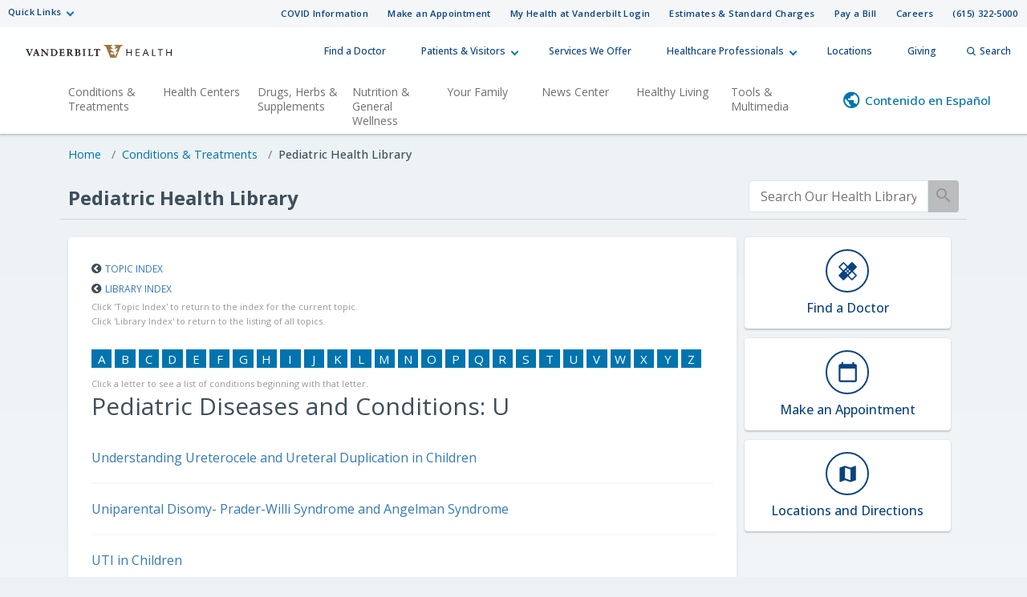

--- FILE ---
content_type: text/html; charset=UTF-8
request_url: https://healthlibrary.vanderbilthealth.com/Library/DiseasesConditions/Pediatric/Encyclopedia.pg?Letter=u
body_size: 34790
content:



    <!DOCTYPE HTML PUBLIC "-//W3C//DTD HTML 4.01//EN" "http://www.w3.org/TR/html4/strict.dtd">


<html lang="en">
	<head><meta http-equiv="Content-Type" content="text/html;&#32;charset=UTF-8" /><meta http-equiv="X-UA-Compatible" content="IE=Edge" /><script type="text/javascript">window.NREUM||(NREUM={});NREUM.info = {"beacon":"bam.nr-data.net","errorBeacon":"bam.nr-data.net","licenseKey":"NRJS-60341a8e5ba764cea61","applicationID":"589669330","transactionName":"NlYAY0FQWhADVhINXw8cI2RjHlAGBFQTCERPUhFHSw==","queueTime":0,"applicationTime":4205,"agent":"","atts":"","sslForHttp":"true"}</script><script type="text/javascript">(window.NREUM||(NREUM={})).init={privacy:{cookies_enabled:false},ajax:{deny_list:["bam.nr-data.net"]},feature_flags:["soft_nav"]};(window.NREUM||(NREUM={})).loader_config={xpid:"VgEOUldTABAFXFhUAQgEVVQ=",licenseKey:"NRJS-60341a8e5ba764cea61",applicationID:"589669330",browserID:"589669409"};window.NREUM||(NREUM={}),__nr_require=function(t,e,n){function r(n){if(!e[n]){var i=e[n]={exports:{}};t[n][0].call(i.exports,function(e){var i=t[n][1][e];return r(i||e)},i,i.exports)}return e[n].exports}if("function"==typeof __nr_require)return __nr_require;for(var i=0;i<n.length;i++)r(n[i]);return r}({1:[function(t,e,n){function r(t){try{s.console&&console.log(t)}catch(e){}}var i,o=t("ee"),a=t(27),s={};try{i=localStorage.getItem("__nr_flags").split(","),console&&"function"==typeof console.log&&(s.console=!0,i.indexOf("dev")!==-1&&(s.dev=!0),i.indexOf("nr_dev")!==-1&&(s.nrDev=!0))}catch(c){}s.nrDev&&o.on("internal-error",function(t){r(t.stack)}),s.dev&&o.on("fn-err",function(t,e,n){r(n.stack)}),s.dev&&(r("NR AGENT IN DEVELOPMENT MODE"),r("flags: "+a(s,function(t,e){return t}).join(", ")))},{}],2:[function(t,e,n){function r(t,e,n,r,s){try{p?p-=1:i(s||new UncaughtException(t,e,n),!0)}catch(f){try{o("ierr",[f,c.now(),!0])}catch(d){}}return"function"==typeof u&&u.apply(this,a(arguments))}function UncaughtException(t,e,n){this.message=t||"Uncaught error with no additional information",this.sourceURL=e,this.line=n}function i(t,e){var n=e?null:c.now();o("err",[t,n])}var o=t("handle"),a=t(28),s=t("ee"),c=t("loader"),f=t("gos"),u=window.onerror,d=!1,l="nr@seenError";if(!c.disabled){var p=0;c.features.err=!0,t(1),window.onerror=r;try{throw new Error}catch(h){"stack"in h&&(t(10),t(9),"addEventListener"in window&&t(6),c.xhrWrappable&&t(11),d=!0)}s.on("fn-start",function(t,e,n){d&&(p+=1)}),s.on("fn-err",function(t,e,n){d&&!n[l]&&(f(n,l,function(){return!0}),this.thrown=!0,i(n))}),s.on("fn-end",function(){d&&!this.thrown&&p>0&&(p-=1)}),s.on("internal-error",function(t){o("ierr",[t,c.now(),!0])})}},{}],3:[function(t,e,n){var r=t("loader");r.disabled||(r.features.ins=!0)},{}],4:[function(t,e,n){function r(){var t=new PerformanceObserver(function(t,e){var n=t.getEntries();s(v,[n])});try{t.observe({entryTypes:["resource"]})}catch(e){}}function i(t){if(s(v,[window.performance.getEntriesByType(w)]),window.performance["c"+l])try{window.performance[h](m,i,!1)}catch(t){}else try{window.performance[h]("webkit"+m,i,!1)}catch(t){}}function o(t){}if(window.performance&&window.performance.timing&&window.performance.getEntriesByType){var a=t("ee"),s=t("handle"),c=t(10),f=t(9),u=t(5),d=t(19),l="learResourceTimings",p="addEventListener",h="removeEventListener",m="resourcetimingbufferfull",v="bstResource",w="resource",g="-start",y="-end",x="fn"+g,b="fn"+y,E="bstTimer",R="pushState",S=t("loader");if(!S.disabled){S.features.stn=!0,t(8),"addEventListener"in window&&t(6);var O=NREUM.o.EV;a.on(x,function(t,e){var n=t[0];n instanceof O&&(this.bstStart=S.now())}),a.on(b,function(t,e){var n=t[0];n instanceof O&&s("bst",[n,e,this.bstStart,S.now()])}),c.on(x,function(t,e,n){this.bstStart=S.now(),this.bstType=n}),c.on(b,function(t,e){s(E,[e,this.bstStart,S.now(),this.bstType])}),f.on(x,function(){this.bstStart=S.now()}),f.on(b,function(t,e){s(E,[e,this.bstStart,S.now(),"requestAnimationFrame"])}),a.on(R+g,function(t){this.time=S.now(),this.startPath=location.pathname+location.hash}),a.on(R+y,function(t){s("bstHist",[location.pathname+location.hash,this.startPath,this.time])}),u()?(s(v,[window.performance.getEntriesByType("resource")]),r()):p in window.performance&&(window.performance["c"+l]?window.performance[p](m,i,d(!1)):window.performance[p]("webkit"+m,i,d(!1))),document[p]("scroll",o,d(!1)),document[p]("keypress",o,d(!1)),document[p]("click",o,d(!1))}}},{}],5:[function(t,e,n){e.exports=function(){return"PerformanceObserver"in window&&"function"==typeof window.PerformanceObserver}},{}],6:[function(t,e,n){function r(t){for(var e=t;e&&!e.hasOwnProperty(u);)e=Object.getPrototypeOf(e);e&&i(e)}function i(t){s.inPlace(t,[u,d],"-",o)}function o(t,e){return t[1]}var a=t("ee").get("events"),s=t("wrap-function")(a,!0),c=t("gos"),f=XMLHttpRequest,u="addEventListener",d="removeEventListener";e.exports=a,"getPrototypeOf"in Object?(r(document),r(window),r(f.prototype)):f.prototype.hasOwnProperty(u)&&(i(window),i(f.prototype)),a.on(u+"-start",function(t,e){var n=t[1];if(null!==n&&("function"==typeof n||"object"==typeof n)){var r=c(n,"nr@wrapped",function(){function t(){if("function"==typeof n.handleEvent)return n.handleEvent.apply(n,arguments)}var e={object:t,"function":n}[typeof n];return e?s(e,"fn-",null,e.name||"anonymous"):n});this.wrapped=t[1]=r}}),a.on(d+"-start",function(t){t[1]=this.wrapped||t[1]})},{}],7:[function(t,e,n){function r(t,e,n){var r=t[e];"function"==typeof r&&(t[e]=function(){var t=o(arguments),e={};i.emit(n+"before-start",[t],e);var a;e[m]&&e[m].dt&&(a=e[m].dt);var s=r.apply(this,t);return i.emit(n+"start",[t,a],s),s.then(function(t){return i.emit(n+"end",[null,t],s),t},function(t){throw i.emit(n+"end",[t],s),t})})}var i=t("ee").get("fetch"),o=t(28),a=t(27);e.exports=i;var s=window,c="fetch-",f=c+"body-",u=["arrayBuffer","blob","json","text","formData"],d=s.Request,l=s.Response,p=s.fetch,h="prototype",m="nr@context";d&&l&&p&&(a(u,function(t,e){r(d[h],e,f),r(l[h],e,f)}),r(s,"fetch",c),i.on(c+"end",function(t,e){var n=this;if(e){var r=e.headers.get("content-length");null!==r&&(n.rxSize=r),i.emit(c+"done",[null,e],n)}else i.emit(c+"done",[t],n)}))},{}],8:[function(t,e,n){var r=t("ee").get("history"),i=t("wrap-function")(r);e.exports=r;var o=window.history&&window.history.constructor&&window.history.constructor.prototype,a=window.history;o&&o.pushState&&o.replaceState&&(a=o),i.inPlace(a,["pushState","replaceState"],"-")},{}],9:[function(t,e,n){var r=t("ee").get("raf"),i=t("wrap-function")(r),o="equestAnimationFrame";e.exports=r,i.inPlace(window,["r"+o,"mozR"+o,"webkitR"+o,"msR"+o],"raf-"),r.on("raf-start",function(t){t[0]=i(t[0],"fn-")})},{}],10:[function(t,e,n){function r(t,e,n){t[0]=a(t[0],"fn-",null,n)}function i(t,e,n){this.method=n,this.timerDuration=isNaN(t[1])?0:+t[1],t[0]=a(t[0],"fn-",this,n)}var o=t("ee").get("timer"),a=t("wrap-function")(o),s="setTimeout",c="setInterval",f="clearTimeout",u="-start",d="-";e.exports=o,a.inPlace(window,[s,"setImmediate"],s+d),a.inPlace(window,[c],c+d),a.inPlace(window,[f,"clearImmediate"],f+d),o.on(c+u,r),o.on(s+u,i)},{}],11:[function(t,e,n){function r(t,e){d.inPlace(e,["onreadystatechange"],"fn-",s)}function i(){var t=this,e=u.context(t);t.readyState>3&&!e.resolved&&(e.resolved=!0,u.emit("xhr-resolved",[],t)),d.inPlace(t,y,"fn-",s)}function o(t){x.push(t),m&&(E?E.then(a):w?w(a):(R=-R,S.data=R))}function a(){for(var t=0;t<x.length;t++)r([],x[t]);x.length&&(x=[])}function s(t,e){return e}function c(t,e){for(var n in t)e[n]=t[n];return e}t(6);var f=t("ee"),u=f.get("xhr"),d=t("wrap-function")(u),l=t(19),p=NREUM.o,h=p.XHR,m=p.MO,v=p.PR,w=p.SI,g="readystatechange",y=["onload","onerror","onabort","onloadstart","onloadend","onprogress","ontimeout"],x=[];e.exports=u;var b=window.XMLHttpRequest=function(t){var e=new h(t);try{u.emit("new-xhr",[e],e),e.addEventListener(g,i,l(!1))}catch(n){try{u.emit("internal-error",[n])}catch(r){}}return e};if(c(h,b),b.prototype=h.prototype,d.inPlace(b.prototype,["open","send"],"-xhr-",s),u.on("send-xhr-start",function(t,e){r(t,e),o(e)}),u.on("open-xhr-start",r),m){var E=v&&v.resolve();if(!w&&!v){var R=1,S=document.createTextNode(R);new m(a).observe(S,{characterData:!0})}}else f.on("fn-end",function(t){t[0]&&t[0].type===g||a()})},{}],12:[function(t,e,n){function r(t){if(!s(t))return null;var e=window.NREUM;if(!e.loader_config)return null;var n=(e.loader_config.accountID||"").toString()||null,r=(e.loader_config.agentID||"").toString()||null,f=(e.loader_config.trustKey||"").toString()||null;if(!n||!r)return null;var h=p.generateSpanId(),m=p.generateTraceId(),v=Date.now(),w={spanId:h,traceId:m,timestamp:v};return(t.sameOrigin||c(t)&&l())&&(w.traceContextParentHeader=i(h,m),w.traceContextStateHeader=o(h,v,n,r,f)),(t.sameOrigin&&!u()||!t.sameOrigin&&c(t)&&d())&&(w.newrelicHeader=a(h,m,v,n,r,f)),w}function i(t,e){return"00-"+e+"-"+t+"-01"}function o(t,e,n,r,i){var o=0,a="",s=1,c="",f="";return i+"@nr="+o+"-"+s+"-"+n+"-"+r+"-"+t+"-"+a+"-"+c+"-"+f+"-"+e}function a(t,e,n,r,i,o){var a="btoa"in window&&"function"==typeof window.btoa;if(!a)return null;var s={v:[0,1],d:{ty:"Browser",ac:r,ap:i,id:t,tr:e,ti:n}};return o&&r!==o&&(s.d.tk=o),btoa(JSON.stringify(s))}function s(t){return f()&&c(t)}function c(t){var e=!1,n={};if("init"in NREUM&&"distributed_tracing"in NREUM.init&&(n=NREUM.init.distributed_tracing),t.sameOrigin)e=!0;else if(n.allowed_origins instanceof Array)for(var r=0;r<n.allowed_origins.length;r++){var i=h(n.allowed_origins[r]);if(t.hostname===i.hostname&&t.protocol===i.protocol&&t.port===i.port){e=!0;break}}return e}function f(){return"init"in NREUM&&"distributed_tracing"in NREUM.init&&!!NREUM.init.distributed_tracing.enabled}function u(){return"init"in NREUM&&"distributed_tracing"in NREUM.init&&!!NREUM.init.distributed_tracing.exclude_newrelic_header}function d(){return"init"in NREUM&&"distributed_tracing"in NREUM.init&&NREUM.init.distributed_tracing.cors_use_newrelic_header!==!1}function l(){return"init"in NREUM&&"distributed_tracing"in NREUM.init&&!!NREUM.init.distributed_tracing.cors_use_tracecontext_headers}var p=t(24),h=t(14);e.exports={generateTracePayload:r,shouldGenerateTrace:s}},{}],13:[function(t,e,n){function r(t){var e=this.params,n=this.metrics;if(!this.ended){this.ended=!0;for(var r=0;r<l;r++)t.removeEventListener(d[r],this.listener,!1);return e.protocol&&"data"===e.protocol?void g("Ajax/DataUrl/Excluded"):void(e.aborted||(n.duration=a.now()-this.startTime,this.loadCaptureCalled||4!==t.readyState?null==e.status&&(e.status=0):o(this,t),n.cbTime=this.cbTime,s("xhr",[e,n,this.startTime,this.endTime,"xhr"],this)))}}function i(t,e){var n=c(e),r=t.params;r.hostname=n.hostname,r.port=n.port,r.protocol=n.protocol,r.host=n.hostname+":"+n.port,r.pathname=n.pathname,t.parsedOrigin=n,t.sameOrigin=n.sameOrigin}function o(t,e){t.params.status=e.status;var n=v(e,t.lastSize);if(n&&(t.metrics.rxSize=n),t.sameOrigin){var r=e.getResponseHeader("X-NewRelic-App-Data");r&&(t.params.cat=r.split(", ").pop())}t.loadCaptureCalled=!0}var a=t("loader");if(a.xhrWrappable&&!a.disabled){var s=t("handle"),c=t(14),f=t(12).generateTracePayload,u=t("ee"),d=["load","error","abort","timeout"],l=d.length,p=t("id"),h=t(20),m=t(18),v=t(15),w=t(19),g=t(21).recordSupportability,y=NREUM.o.REQ,x=window.XMLHttpRequest;a.features.xhr=!0,t(11),t(7),u.on("new-xhr",function(t){var e=this;e.totalCbs=0,e.called=0,e.cbTime=0,e.end=r,e.ended=!1,e.xhrGuids={},e.lastSize=null,e.loadCaptureCalled=!1,e.params=this.params||{},e.metrics=this.metrics||{},t.addEventListener("load",function(n){o(e,t)},w(!1)),h&&(h>34||h<10)||t.addEventListener("progress",function(t){e.lastSize=t.loaded},w(!1))}),u.on("open-xhr-start",function(t){this.params={method:t[0]},i(this,t[1]),this.metrics={}}),u.on("open-xhr-end",function(t,e){"loader_config"in NREUM&&"xpid"in NREUM.loader_config&&this.sameOrigin&&e.setRequestHeader("X-NewRelic-ID",NREUM.loader_config.xpid);var n=f(this.parsedOrigin);if(n){var r=!1;n.newrelicHeader&&(e.setRequestHeader("newrelic",n.newrelicHeader),r=!0),n.traceContextParentHeader&&(e.setRequestHeader("traceparent",n.traceContextParentHeader),n.traceContextStateHeader&&e.setRequestHeader("tracestate",n.traceContextStateHeader),r=!0),r&&(this.dt=n)}}),u.on("send-xhr-start",function(t,e){var n=this.metrics,r=t[0],i=this;if(n&&r){var o=m(r);o&&(n.txSize=o)}this.startTime=a.now(),this.listener=function(t){try{"abort"!==t.type||i.loadCaptureCalled||(i.params.aborted=!0),("load"!==t.type||i.called===i.totalCbs&&(i.onloadCalled||"function"!=typeof e.onload))&&i.end(e)}catch(n){try{u.emit("internal-error",[n])}catch(r){}}};for(var s=0;s<l;s++)e.addEventListener(d[s],this.listener,w(!1))}),u.on("xhr-cb-time",function(t,e,n){this.cbTime+=t,e?this.onloadCalled=!0:this.called+=1,this.called!==this.totalCbs||!this.onloadCalled&&"function"==typeof n.onload||this.end(n)}),u.on("xhr-load-added",function(t,e){var n=""+p(t)+!!e;this.xhrGuids&&!this.xhrGuids[n]&&(this.xhrGuids[n]=!0,this.totalCbs+=1)}),u.on("xhr-load-removed",function(t,e){var n=""+p(t)+!!e;this.xhrGuids&&this.xhrGuids[n]&&(delete this.xhrGuids[n],this.totalCbs-=1)}),u.on("xhr-resolved",function(){this.endTime=a.now()}),u.on("addEventListener-end",function(t,e){e instanceof x&&"load"===t[0]&&u.emit("xhr-load-added",[t[1],t[2]],e)}),u.on("removeEventListener-end",function(t,e){e instanceof x&&"load"===t[0]&&u.emit("xhr-load-removed",[t[1],t[2]],e)}),u.on("fn-start",function(t,e,n){e instanceof x&&("onload"===n&&(this.onload=!0),("load"===(t[0]&&t[0].type)||this.onload)&&(this.xhrCbStart=a.now()))}),u.on("fn-end",function(t,e){this.xhrCbStart&&u.emit("xhr-cb-time",[a.now()-this.xhrCbStart,this.onload,e],e)}),u.on("fetch-before-start",function(t){function e(t,e){var n=!1;return e.newrelicHeader&&(t.set("newrelic",e.newrelicHeader),n=!0),e.traceContextParentHeader&&(t.set("traceparent",e.traceContextParentHeader),e.traceContextStateHeader&&t.set("tracestate",e.traceContextStateHeader),n=!0),n}var n,r=t[1]||{};"string"==typeof t[0]?n=t[0]:t[0]&&t[0].url?n=t[0].url:window.URL&&t[0]&&t[0]instanceof URL&&(n=t[0].href),n&&(this.parsedOrigin=c(n),this.sameOrigin=this.parsedOrigin.sameOrigin);var i=f(this.parsedOrigin);if(i&&(i.newrelicHeader||i.traceContextParentHeader))if("string"==typeof t[0]||window.URL&&t[0]&&t[0]instanceof URL){var o={};for(var a in r)o[a]=r[a];o.headers=new Headers(r.headers||{}),e(o.headers,i)&&(this.dt=i),t.length>1?t[1]=o:t.push(o)}else t[0]&&t[0].headers&&e(t[0].headers,i)&&(this.dt=i)}),u.on("fetch-start",function(t,e){this.params={},this.metrics={},this.startTime=a.now(),this.dt=e,t.length>=1&&(this.target=t[0]),t.length>=2&&(this.opts=t[1]);var n,r=this.opts||{},o=this.target;if("string"==typeof o?n=o:"object"==typeof o&&o instanceof y?n=o.url:window.URL&&"object"==typeof o&&o instanceof URL&&(n=o.href),i(this,n),"data"!==this.params.protocol){var s=(""+(o&&o instanceof y&&o.method||r.method||"GET")).toUpperCase();this.params.method=s,this.txSize=m(r.body)||0}}),u.on("fetch-done",function(t,e){if(this.endTime=a.now(),this.params||(this.params={}),"data"===this.params.protocol)return void g("Ajax/DataUrl/Excluded");this.params.status=e?e.status:0;var n;"string"==typeof this.rxSize&&this.rxSize.length>0&&(n=+this.rxSize);var r={txSize:this.txSize,rxSize:n,duration:a.now()-this.startTime};s("xhr",[this.params,r,this.startTime,this.endTime,"fetch"],this)})}},{}],14:[function(t,e,n){var r={};e.exports=function(t){if(t in r)return r[t];if(0===(t||"").indexOf("data:"))return{protocol:"data"};var e=document.createElement("a"),n=window.location,i={};e.href=t,i.port=e.port;var o=e.href.split("://");!i.port&&o[1]&&(i.port=o[1].split("/")[0].split("@").pop().split(":")[1]),i.port&&"0"!==i.port||(i.port="https"===o[0]?"443":"80"),i.hostname=e.hostname||n.hostname,i.pathname=e.pathname,i.protocol=o[0],"/"!==i.pathname.charAt(0)&&(i.pathname="/"+i.pathname);var a=!e.protocol||":"===e.protocol||e.protocol===n.protocol,s=e.hostname===document.domain&&e.port===n.port;return i.sameOrigin=a&&(!e.hostname||s),"/"===i.pathname&&(r[t]=i),i}},{}],15:[function(t,e,n){function r(t,e){var n=t.responseType;return"json"===n&&null!==e?e:"arraybuffer"===n||"blob"===n||"json"===n?i(t.response):"text"===n||""===n||void 0===n?i(t.responseText):void 0}var i=t(18);e.exports=r},{}],16:[function(t,e,n){function r(){}function i(t,e,n,r){return function(){return u.recordSupportability("API/"+e+"/called"),o(t+e,[f.now()].concat(s(arguments)),n?null:this,r),n?void 0:this}}var o=t("handle"),a=t(27),s=t(28),c=t("ee").get("tracer"),f=t("loader"),u=t(21),d=NREUM;"undefined"==typeof window.newrelic&&(newrelic=d);var l=["setPageViewName","setCustomAttribute","setErrorHandler","finished","addToTrace","inlineHit","addRelease"],p="api-",h=p+"ixn-";a(l,function(t,e){d[e]=i(p,e,!0,"api")}),d.addPageAction=i(p,"addPageAction",!0),d.setCurrentRouteName=i(p,"routeName",!0),e.exports=newrelic,d.interaction=function(){return(new r).get()};var m=r.prototype={createTracer:function(t,e){var n={},r=this,i="function"==typeof e;return o(h+"tracer",[f.now(),t,n],r),function(){if(c.emit((i?"":"no-")+"fn-start",[f.now(),r,i],n),i)try{return e.apply(this,arguments)}catch(t){throw c.emit("fn-err",[arguments,this,t],n),t}finally{c.emit("fn-end",[f.now()],n)}}}};a("actionText,setName,setAttribute,save,ignore,onEnd,getContext,end,get".split(","),function(t,e){m[e]=i(h,e)}),newrelic.noticeError=function(t,e){"string"==typeof t&&(t=new Error(t)),u.recordSupportability("API/noticeError/called"),o("err",[t,f.now(),!1,e])}},{}],17:[function(t,e,n){function r(t){if(NREUM.init){for(var e=NREUM.init,n=t.split("."),r=0;r<n.length-1;r++)if(e=e[n[r]],"object"!=typeof e)return;return e=e[n[n.length-1]]}}e.exports={getConfiguration:r}},{}],18:[function(t,e,n){e.exports=function(t){if("string"==typeof t&&t.length)return t.length;if("object"==typeof t){if("undefined"!=typeof ArrayBuffer&&t instanceof ArrayBuffer&&t.byteLength)return t.byteLength;if("undefined"!=typeof Blob&&t instanceof Blob&&t.size)return t.size;if(!("undefined"!=typeof FormData&&t instanceof FormData))try{return JSON.stringify(t).length}catch(e){return}}}},{}],19:[function(t,e,n){var r=!1;try{var i=Object.defineProperty({},"passive",{get:function(){r=!0}});window.addEventListener("testPassive",null,i),window.removeEventListener("testPassive",null,i)}catch(o){}e.exports=function(t){return r?{passive:!0,capture:!!t}:!!t}},{}],20:[function(t,e,n){var r=0,i=navigator.userAgent.match(/Firefox[\/\s](\d+\.\d+)/);i&&(r=+i[1]),e.exports=r},{}],21:[function(t,e,n){function r(t,e){var n=[a,t,{name:t},e];return o("storeMetric",n,null,"api"),n}function i(t,e){var n=[s,t,{name:t},e];return o("storeEventMetrics",n,null,"api"),n}var o=t("handle"),a="sm",s="cm";e.exports={constants:{SUPPORTABILITY_METRIC:a,CUSTOM_METRIC:s},recordSupportability:r,recordCustom:i}},{}],22:[function(t,e,n){function r(){return s.exists&&performance.now?Math.round(performance.now()):(o=Math.max((new Date).getTime(),o))-a}function i(){return o}var o=(new Date).getTime(),a=o,s=t(29);e.exports=r,e.exports.offset=a,e.exports.getLastTimestamp=i},{}],23:[function(t,e,n){function r(t,e){var n=t.getEntries();n.forEach(function(t){"first-paint"===t.name?p("timing",["fp",Math.floor(t.startTime)]):"first-contentful-paint"===t.name&&p("timing",["fcp",Math.floor(t.startTime)])})}function i(t,e){var n=t.getEntries();if(n.length>0){var r=n[n.length-1];if(f&&f<r.startTime)return;var i=[r],o=a({});o&&i.push(o),p("lcp",i)}}function o(t){t.getEntries().forEach(function(t){t.hadRecentInput||p("cls",[t])})}function a(t){var e=navigator.connection||navigator.mozConnection||navigator.webkitConnection;if(e)return e.type&&(t["net-type"]=e.type),e.effectiveType&&(t["net-etype"]=e.effectiveType),e.rtt&&(t["net-rtt"]=e.rtt),e.downlink&&(t["net-dlink"]=e.downlink),t}function s(t){if(t instanceof w&&!y){var e=Math.round(t.timeStamp),n={type:t.type};a(n),e<=h.now()?n.fid=h.now()-e:e>h.offset&&e<=Date.now()?(e-=h.offset,n.fid=h.now()-e):e=h.now(),y=!0,p("timing",["fi",e,n])}}function c(t){"hidden"===t&&(f=h.now(),p("pageHide",[f]))}if(!("init"in NREUM&&"page_view_timing"in NREUM.init&&"enabled"in NREUM.init.page_view_timing&&NREUM.init.page_view_timing.enabled===!1)){var f,u,d,l,p=t("handle"),h=t("loader"),m=t(26),v=t(19),w=NREUM.o.EV;if("PerformanceObserver"in window&&"function"==typeof window.PerformanceObserver){u=new PerformanceObserver(r);try{u.observe({entryTypes:["paint"]})}catch(g){}d=new PerformanceObserver(i);try{d.observe({entryTypes:["largest-contentful-paint"]})}catch(g){}l=new PerformanceObserver(o);try{l.observe({type:"layout-shift",buffered:!0})}catch(g){}}if("addEventListener"in document){var y=!1,x=["click","keydown","mousedown","pointerdown","touchstart"];x.forEach(function(t){document.addEventListener(t,s,v(!1))})}m(c)}},{}],24:[function(t,e,n){function r(){function t(){return e?15&e[n++]:16*Math.random()|0}var e=null,n=0,r=window.crypto||window.msCrypto;r&&r.getRandomValues&&(e=r.getRandomValues(new Uint8Array(31)));for(var i,o="xxxxxxxx-xxxx-4xxx-yxxx-xxxxxxxxxxxx",a="",s=0;s<o.length;s++)i=o[s],"x"===i?a+=t().toString(16):"y"===i?(i=3&t()|8,a+=i.toString(16)):a+=i;return a}function i(){return a(16)}function o(){return a(32)}function a(t){function e(){return n?15&n[r++]:16*Math.random()|0}var n=null,r=0,i=window.crypto||window.msCrypto;i&&i.getRandomValues&&Uint8Array&&(n=i.getRandomValues(new Uint8Array(t)));for(var o=[],a=0;a<t;a++)o.push(e().toString(16));return o.join("")}e.exports={generateUuid:r,generateSpanId:i,generateTraceId:o}},{}],25:[function(t,e,n){function r(t,e){if(!i)return!1;if(t!==i)return!1;if(!e)return!0;if(!o)return!1;for(var n=o.split("."),r=e.split("."),a=0;a<r.length;a++)if(r[a]!==n[a])return!1;return!0}var i=null,o=null,a=/Version\/(\S+)\s+Safari/;if(navigator.userAgent){var s=navigator.userAgent,c=s.match(a);c&&s.indexOf("Chrome")===-1&&s.indexOf("Chromium")===-1&&(i="Safari",o=c[1])}e.exports={agent:i,version:o,match:r}},{}],26:[function(t,e,n){function r(t){function e(){t(s&&document[s]?document[s]:document[o]?"hidden":"visible")}"addEventListener"in document&&a&&document.addEventListener(a,e,i(!1))}var i=t(19);e.exports=r;var o,a,s;"undefined"!=typeof document.hidden?(o="hidden",a="visibilitychange",s="visibilityState"):"undefined"!=typeof document.msHidden?(o="msHidden",a="msvisibilitychange"):"undefined"!=typeof document.webkitHidden&&(o="webkitHidden",a="webkitvisibilitychange",s="webkitVisibilityState")},{}],27:[function(t,e,n){function r(t,e){var n=[],r="",o=0;for(r in t)i.call(t,r)&&(n[o]=e(r,t[r]),o+=1);return n}var i=Object.prototype.hasOwnProperty;e.exports=r},{}],28:[function(t,e,n){function r(t,e,n){e||(e=0),"undefined"==typeof n&&(n=t?t.length:0);for(var r=-1,i=n-e||0,o=Array(i<0?0:i);++r<i;)o[r]=t[e+r];return o}e.exports=r},{}],29:[function(t,e,n){e.exports={exists:"undefined"!=typeof window.performance&&window.performance.timing&&"undefined"!=typeof window.performance.timing.navigationStart}},{}],ee:[function(t,e,n){function r(){}function i(t){function e(t){return t&&t instanceof r?t:t?f(t,c,a):a()}function n(n,r,i,o,a){if(a!==!1&&(a=!0),!p.aborted||o){t&&a&&t(n,r,i);for(var s=e(i),c=m(n),f=c.length,u=0;u<f;u++)c[u].apply(s,r);var l=d[y[n]];return l&&l.push([x,n,r,s]),s}}function o(t,e){g[t]=m(t).concat(e)}function h(t,e){var n=g[t];if(n)for(var r=0;r<n.length;r++)n[r]===e&&n.splice(r,1)}function m(t){return g[t]||[]}function v(t){return l[t]=l[t]||i(n)}function w(t,e){p.aborted||u(t,function(t,n){e=e||"feature",y[n]=e,e in d||(d[e]=[])})}var g={},y={},x={on:o,addEventListener:o,removeEventListener:h,emit:n,get:v,listeners:m,context:e,buffer:w,abort:s,aborted:!1};return x}function o(t){return f(t,c,a)}function a(){return new r}function s(){(d.api||d.feature)&&(p.aborted=!0,d=p.backlog={})}var c="nr@context",f=t("gos"),u=t(27),d={},l={},p=e.exports=i();e.exports.getOrSetContext=o,p.backlog=d},{}],gos:[function(t,e,n){function r(t,e,n){if(i.call(t,e))return t[e];var r=n();if(Object.defineProperty&&Object.keys)try{return Object.defineProperty(t,e,{value:r,writable:!0,enumerable:!1}),r}catch(o){}return t[e]=r,r}var i=Object.prototype.hasOwnProperty;e.exports=r},{}],handle:[function(t,e,n){function r(t,e,n,r){i.buffer([t],r),i.emit(t,e,n)}var i=t("ee").get("handle");e.exports=r,r.ee=i},{}],id:[function(t,e,n){function r(t){var e=typeof t;return!t||"object"!==e&&"function"!==e?-1:t===window?0:a(t,o,function(){return i++})}var i=1,o="nr@id",a=t("gos");e.exports=r},{}],loader:[function(t,e,n){function r(){if(!O++){var t=S.info=NREUM.info,e=m.getElementsByTagName("script")[0];if(setTimeout(f.abort,3e4),!(t&&t.licenseKey&&t.applicationID&&e))return f.abort();c(E,function(e,n){t[e]||(t[e]=n)});var n=a();s("mark",["onload",n+S.offset],null,"api"),s("timing",["load",n]);var r=m.createElement("script");0===t.agent.indexOf("http://")||0===t.agent.indexOf("https://")?r.src=t.agent:r.src=p+"://"+t.agent,e.parentNode.insertBefore(r,e)}}function i(){"complete"===m.readyState&&o()}function o(){s("mark",["domContent",a()+S.offset],null,"api")}var a=t(22),s=t("handle"),c=t(27),f=t("ee"),u=t(25),d=t(17),l=t(19),p=d.getConfiguration("ssl")===!1?"http":"https",h=window,m=h.document,v="addEventListener",w="attachEvent",g=h.XMLHttpRequest,y=g&&g.prototype,x=!1;NREUM.o={ST:setTimeout,SI:h.setImmediate,CT:clearTimeout,XHR:g,REQ:h.Request,EV:h.Event,PR:h.Promise,MO:h.MutationObserver};var b=""+location,E={beacon:"bam.nr-data.net",errorBeacon:"bam.nr-data.net",agent:"js-agent.newrelic.com/nr-1216.min.js"},R=g&&y&&y[v]&&!/CriOS/.test(navigator.userAgent),S=e.exports={offset:a.getLastTimestamp(),now:a,origin:b,features:{},xhrWrappable:R,userAgent:u,disabled:x};if(!x){t(16),t(23),m[v]?(m[v]("DOMContentLoaded",o,l(!1)),h[v]("load",r,l(!1))):(m[w]("onreadystatechange",i),h[w]("onload",r)),s("mark",["firstbyte",a.getLastTimestamp()],null,"api");var O=0}},{}],"wrap-function":[function(t,e,n){function r(t,e){function n(e,n,r,c,f){function nrWrapper(){var o,a,u,l;try{a=this,o=d(arguments),u="function"==typeof r?r(o,a):r||{}}catch(p){i([p,"",[o,a,c],u],t)}s(n+"start",[o,a,c],u,f);try{return l=e.apply(a,o)}catch(h){throw s(n+"err",[o,a,h],u,f),h}finally{s(n+"end",[o,a,l],u,f)}}return a(e)?e:(n||(n=""),nrWrapper[l]=e,o(e,nrWrapper,t),nrWrapper)}function r(t,e,r,i,o){r||(r="");var s,c,f,u="-"===r.charAt(0);for(f=0;f<e.length;f++)c=e[f],s=t[c],a(s)||(t[c]=n(s,u?c+r:r,i,c,o))}function s(n,r,o,a){if(!h||e){var s=h;h=!0;try{t.emit(n,r,o,e,a)}catch(c){i([c,n,r,o],t)}h=s}}return t||(t=u),n.inPlace=r,n.flag=l,n}function i(t,e){e||(e=u);try{e.emit("internal-error",t)}catch(n){}}function o(t,e,n){if(Object.defineProperty&&Object.keys)try{var r=Object.keys(t);return r.forEach(function(n){Object.defineProperty(e,n,{get:function(){return t[n]},set:function(e){return t[n]=e,e}})}),e}catch(o){i([o],n)}for(var a in t)p.call(t,a)&&(e[a]=t[a]);return e}function a(t){return!(t&&t instanceof Function&&t.apply&&!t[l])}function s(t,e){var n=e(t);return n[l]=t,o(t,n,u),n}function c(t,e,n){var r=t[e];t[e]=s(r,n)}function f(){for(var t=arguments.length,e=new Array(t),n=0;n<t;++n)e[n]=arguments[n];return e}var u=t("ee"),d=t(28),l="nr@original",p=Object.prototype.hasOwnProperty,h=!1;e.exports=r,e.exports.wrapFunction=s,e.exports.wrapInPlace=c,e.exports.argsToArray=f},{}]},{},["loader",2,13,4,3]);</script>
            <meta property="og:title" content="Pediatric Diseases and Conditions: U" />
		<meta property="og:url" content="http://healthlibrary.vanderbilthealth.com/Library/DiseasesConditions/Pediatric/Encyclopedia.pg?Letter=u" />
                    <script type="text/javascript" src="//code.jquery.com/jquery-3.7.1.min.js" ></script>
                
                    <script type="text/javascript" src="https://cdn.jsdelivr.net/npm/@popperjs/core@2.10.2/dist/umd/popper.min.js" ></script>
                
                    <script type="text/javascript" src="//code.jquery.com/ui/1.13.2/jquery-ui.min.js" ></script>
                
                    <script type="text/javascript" src="//code.jquery.com/jquery-migrate-3.0.1.min.js" ></script>
                
                    <script type="text/javascript" src="//cdn.muicss.com/mui-0.9.35/js/mui.min.js" ></script>
                
                    <script type="text/javascript" src="/global.js" ></script>
                
                    <script type="text/javascript" src="/tooltip.js" ></script>
                
                    <script type="text/javascript" src="https://cdn.jsdelivr.net/npm/bootstrap@5.1.3/dist/js/bootstrap.min.js" ></script>
                
                    <script type="text/javascript" src="/Responsive.js" ></script>
                
                    <script type="text/javascript" src="/trackOutboundLink.js" ></script>
                
                    <script type="text/javascript" src="/jquery.bxslider.js" ></script>
                
                    <script type="text/javascript" src="/swBootstrapStyles.js" ></script>
                
                    <script type="text/javascript" src="/contentIcons.js" ></script>
                
                    <script type="text/javascript" src="/jquery-accessibleMegaMenu.js" ></script>
                
                    <script type="text/javascript" src="/OneTrust.js" ></script>
                
        <script type="text/plain" class="optanon-category-C0004">
            let pixel_id = '6061';let us_privacy = '1NNN';
let ev_id = '';let did = '';
let huid = '';let event = 'pageload';
const geolocation = window.Optanon.getGeolocationData();
(function () {const url = encodeURIComponent(window.location.href);
const referer = encodeURIComponent(document.referrer);
let script = document.createElement('script');
if(geolocation.country.toLowerCase() === 'us' && geolocation.state.toLowerCase() === 'ca'){
script.setAttribute('type', 'text/plain');
script.setAttribute('class', 'optanon-category-C0004');
}else if(OneTrust.GetDomainData().Groups.find((g) => g.OptanonGroupId === 'C0004').Status === 'always active'){
script.setAttribute('type', 'text/javascript');}
script.setAttribute('src', 'https://bh.contextweb.com/cp?p=' + pixel_id + '&us_privacy=' + us_privacy + '&pageurl=' + url + '&referrer=' + referer + '&ev_id=' + ev_id + '&did=' + did + '&huid=' + huid + '&event=' + event + '');
document.getElementsByTagName('head')[0].appendChild(script);})();

        </script>

        
                     <link rel="stylesheet" type="text/css" href="https://cdn.jsdelivr.net/npm/bootstrap@5.1.3/dist/css/bootstrap.min.css"  />
                
                     <link rel="stylesheet" type="text/css" href="//stackpath.bootstrapcdn.com/font-awesome/4.7.0/css/font-awesome.min.css"  />
                
                     <link rel="stylesheet" type="text/css" href="//fonts.googleapis.com/icon?family=Material+Icons"  />
                
                     <link rel="stylesheet" type="text/css" href="//cdn.muicss.com/mui-0.9.35/css/mui.min.css"  />
                
		        <link rel="stylesheet" type="text/css" someAttr="test" href="/Library/DiseasesConditions/Pediatric/Area0.css" />
		    
		        <link rel="stylesheet" type="text/css" someAttr="test" href="/Library/DiseasesConditions/Pediatric/Area1.css" />
		    
							<meta name="viewport" content="width=device-width, initial-scale=1">
							<link href="//maxcdn.bootstrapcdn.com/font-awesome/4.6.3/css/font-awesome.min.css" rel="stylesheet" />
							<script src="custom.js" type="text/javascript"></script>
              
              <link rel="shortcut icon" type="image/ico" href="favicon.ico" />
              <link rel="shortcut icon" type="image/x-icon" href="favicon.ico" />
              <link rel="stylesheet" href="vumc.style.css" />
              
		          <!-- HTML5 shim and Respond.js for IE8 support of HTML5 elements and media queries -->
              <!-- WARNING: Respond.js doesn't work if you view the page via file:// -->
                  <!--[if lt IE 9]>
                    <script src="https://oss.maxcdn.com/html5shiv/3.7.2/html5shiv.min.js"></script>
                    <script src="https://oss.maxcdn.com/respond/1.4.2/respond.min.js"></script>
                  <![endif]-->
                  
						<title>
	Pediatric Diseases and Conditions: U
</title></head>
	
		<body id="ICP">           
            
		    <form name="Form1" method="post" action="./Encyclopedia.pg?Letter=u" id="Form1">
<div>
<input type="hidden" name="__VIEWSTATE" id="__VIEWSTATE" value="+FGlp0+RDAP97KsqPw+eqvDBKkoYcib4TN6zv6iuNs4eS3W44kw4mkEtVjX9SrSASkgZzGCnt5qximkDfSechsCoNba7qndxRg3AFW5d3GakVrJA" />
</div>


<script src="/Scripts/Autocomplete.js" type="text/javascript"></script>
<div>

	<input type="hidden" name="__VIEWSTATEGENERATOR" id="__VIEWSTATEGENERATOR" value="CA0B0334" />
	<input type="hidden" name="__VIEWSTATEENCRYPTED" id="__VIEWSTATEENCRYPTED" value="" />
</div>
<div class="skipLink hidden-print"><a href="#HealthLibraryMenu" title="" class="skipNav">Skip to topic navigation</a></div>
<div class="skipLink hidden-print"><a href="#siteContent" title="">Skip to main content</a></div>
<div class="globalBanner">
</div>

<div class="stayWellContainer">
    <div class="header-container">
  <div class="
        module__uCahImzsepiMhVv7LBNgz module__1nKii7fYCsdPGWV6eEE0fj
        module__2SJHmMQqaR6VY-Sm7Uu9uv
      "><a class="module__Zf3rGCj4SjyGohHwFNU9J module__1M_OXZ3Prva57Ry0LaId7Y" tabindex="0"
      href="https://vanderbilthealth.com/#main-content">Skip
      to Main Content</a><a class="module__3I7PEkvdyAU7eQU4gzDBb module__xPYg5vZTqcOj8wXKPGUA-" tabindex="0"
      href="https://vanderbilthealth.com/#footer">Skip to Footer</a>
    <div class="module__1BJ9NnLJca4H-haVz52jFp">
      <div class="
        module__2UisNpHfH9YWnrSm8vSlMv module__2ztLVk8XWokPVw2s7UymSC
        module__2SJHmMQqaR6VY-Sm7Uu9uv
        module__39Zge6qcpdInhSOkpxGlqQ
      ">
        <nav role="navigation">
          <div class="
          module__1qy2ngsjOcCEaYSfFNwIbg module__DkjwEnCc0-JllP7KBr_4e
          data-tracker-deskTopNavQuickLinksMenu
        ">
            <div class="
        data-tracker-deskTopNavQuickLinksMenu
        module__2SP6GuoF7JqnErl3UV2o2- module__1e_Woyk-X4FbFgy_RAnE2p
        module__2SJHmMQqaR6VY-Sm7Uu9uv
      ">
              <ul class="module__2OVctmilRV7mRRuOsvYZDn">
                <li class="module__1si8HgSda94Zwa0vlSamim module__w9J0fJxX9rPFBuCot0fr "><input type="checkbox" class=""
                    aria-hidden="true" id="quick-links-slideout" name="quick-links-slideout"><label
                    aria-label="Quick Links menu (touch, click or tab to navigate the menu links)" tabindex="0"
                    for="quick-links-slideout" class="data-tracker-quick-links-dropdown-button">Quick Links</label>
                  <ul
                    class="module__2OVctmilRV7mRRuOsvYZDn module__3kQBKrZdURIdhebBdNmoHS module__gEkeEI-xpOeZbajTet3t0 dropDown">
                    <li class="module__1si8HgSda94Zwa0vlSamim module__w9J0fJxX9rPFBuCot0fr "><a
                        href="https://www.vumc.org/" target="_blank" rel="noopener"
                        class="data-tracker-vanderbilt-university-medical-center-link">Vanderbilt University Medical
                        Center</a></li>
                    <li class="module__1si8HgSda94Zwa0vlSamim module__w9J0fJxX9rPFBuCot0fr "><a
                        href="https://www.childrenshospitalvanderbilt.org/" target="_blank" rel="noopener"
                        class="data-tracker-monroe-carell-jr-childrens-hospital-at-vanderbilt-link">Monroe Carell Jr.
                        Children’s Hospital at Vanderbilt</a></li>
                    <li class="module__1si8HgSda94Zwa0vlSamim module__w9J0fJxX9rPFBuCot0fr "><a
                        href="https://myhealthwalkin.com/" target="_blank" rel="noopener"
                        class="data-tracker-my-health-walkin-clinics-link">My Health Walk-In Clinics</a></li>
                    <li class="module__1si8HgSda94Zwa0vlSamim module__w9J0fJxX9rPFBuCot0fr "><a
                        href="https://www.vanderbilthealth.com/hospital/vanderbilt-bedford-hospital" target="_self"
                        rel="" class="data-tracker-vanderbilt-bedford-hospital-link">Vanderbilt Bedford Hospital</a>
                    </li>
                    <li class="module__1si8HgSda94Zwa0vlSamim module__w9J0fJxX9rPFBuCot0fr "><a
                        href="https://www.vanderbilthealth.com/hospital/vanderbilt-tullahoma-harton-hospital"
                        target="_self" rel="" class="data-tracker-vanderbilt-tullahomaharton-hospital-link">Vanderbilt
                        Tullahoma-Harton Hospital</a></li>
                    <li class="module__1si8HgSda94Zwa0vlSamim module__w9J0fJxX9rPFBuCot0fr "><a
                        href="https://www.vanderbilthealth.com/hospital/vanderbilt-wilson-county-hospital"
                        target="_self" rel="" class="data-tracker-vanderbilt-wilson-county-hospital-link">Vanderbilt
                        Wilson County Hospital</a></li>
                  </ul>
                </li>
              </ul>
            </div>
            <div class="
        data-tracker-deskTopNavSecondaryMenu
        module__2SP6GuoF7JqnErl3UV2o2- module__1e_Woyk-X4FbFgy_RAnE2p
        module__2SJHmMQqaR6VY-Sm7Uu9uv
      ">
              <ul class="module__2OVctmilRV7mRRuOsvYZDn">
                <li class="module__1si8HgSda94Zwa0vlSamim module__w9J0fJxX9rPFBuCot0fr "><a
                    href="https://www.vanderbilthealth.com/information/covid-information" target="_self" rel=""
                    class="data-tracker-covid-information-link">COVID Information</a></li>
                <li class="module__1si8HgSda94Zwa0vlSamim module__w9J0fJxX9rPFBuCot0fr "><a
                    href="https://vanderbilthealth.com/#make_an_appointment" target="_blank" rel=""
                    class="data-tracker-make-an-appointment-link">Make an Appointment</a></li>
                <li class="module__1si8HgSda94Zwa0vlSamim module__w9J0fJxX9rPFBuCot0fr "><a
                    href="https://www.myhealthatvanderbilt.com/" target="_blank" rel="noopener"
                    class="data-tracker-my-health-at-vanderbilt-login-link">My Health at Vanderbilt Login</a></li>
                <li class="module__1si8HgSda94Zwa0vlSamim module__w9J0fJxX9rPFBuCot0fr "><a
                    href="https://vanderbilthealth.com/vanderbilt-health/information/estimates-and-charges"
                    target="_self" rel="" class="data-tracker-estimates--standard-charges-link">Estimates &amp; Standard
                    Charges</a></li>
                <li class="module__1si8HgSda94Zwa0vlSamim module__w9J0fJxX9rPFBuCot0fr "><a
                    href="https://myhealthatvanderbilt.com/MyChartPRD/billing/guestpay/payasguest?&amp;mobile=0"
                    target="_blank" rel="noopener" class="data-tracker-pay-a-bill-link">Pay a Bill</a></li>
                <li class="module__1si8HgSda94Zwa0vlSamim module__w9J0fJxX9rPFBuCot0fr "><a
                    href="https://www.vumc.org/careers/" target="_blank" rel="noopener"
                    class="data-tracker-careers-link">Careers</a></li>
                <li class="module__1si8HgSda94Zwa0vlSamim module__w9J0fJxX9rPFBuCot0fr "><a href="tel:6153225000"
                    target="_self" rel="" class="data-tracker-615-3225000-link">(615) 322-5000</a></li>
              </ul>
            </div>
          </div><a class="
            module__I7mJdX3e-pRJYa532-08u
            data-tracker-desktopSiteLogo
          " href="https://vanderbilthealth.com/">Vanderbilt Health<span class="
          
          module__2SJHmMQqaR6VY-Sm7Uu9uv
          module__2vZF2B_mzgO1-EL4cUC8LW
          module__PeUJHvTe3EAaRtg8FMaor
        " style="max-width:182px" data-icon-type="logo_vanderbilt_health" data-icon="true"><svg
                aria-labelledby="VhLogoTitle" role="img" xmlns="http://www.w3.org/2000/svg" viewBox="0 0 199.49 21.06">
                <title id="VhLogoTitle">Vanderbilt Health logo</title>
                <g>
                  <path id="V" class="vanderbiltHealthLogoLetter" style="color:#231f20;fill:#231f20"
                    d="M53.88,139.42l-.47,0h-.19l-.6,0c-.28,0-.54,0-.79,0h0l-.69,0H51V140h.33c.61,0,.74.13.74.33a2,2,0,0,1-.17.7c-.07.19-1.68,4.27-2.07,5.26-.41-1-2.14-5.44-2.22-5.65a1.69,1.69,0,0,1-.11-.38c0-.1.16-.26.57-.26h.42v-.62h-.11l-.58,0h-.33l-1.05,0-1,0c-.31,0-.67,0-1,0h-.12V140h.25a.9.9,0,0,1,1,.69l3.43,8.34h.63l0-.06c.1-.22.53-1.26,1.37-3.31.68-1.66,2.1-5.12,2.17-5.25a.6.6,0,0,1,.61-.41H54v-.62h-.11Z"
                    transform="translate(-44.25 -133.47)"></path>
                  <path id="A" class="vanderbiltHealthLogoLetter" style="color:#231f20;fill:#231f20"
                    d="M62.49,147.79c-.14-.32-.27-.7-.4-1.07l-.09-.27v0c0-.05-.19-.52-2.39-6.71l-.12-.33c0-.1-.11-.1-.19-.09H59.1l-.32,0h0c-.2,0-.33,0-.63,0H58l0,.09c-.08.31-.26.81-.43,1.26l-.07.2-.17.47-2.11,6.07a1.1,1.1,0,0,1-1.05.78H54v.63h.29c.41,0,.83,0,1.25,0s1,0,1.38,0h.33v-.61H57c-.26,0-.88,0-.88-.37a2.24,2.24,0,0,1,.15-.58l.14-.42s.32-1,.4-1.29h2.83l.49,1.45a4.51,4.51,0,0,1,.26.92c0,.27-.49.29-.64.29h-.26v.6h.33c.55,0,1.12,0,1.7,0s1.1,0,1.61,0h.33v-.63h-.19A.73.73,0,0,1,62.49,147.79Zm-3.21-3.15H57.12c.17-.51.84-2.56,1.09-3.3Z"
                    transform="translate(-44.25 -133.47)"></path>
                  <path id="N" class="vanderbiltHealthLogoLetter" style="color:#231f20;fill:#231f20"
                    d="M74.92,139.45h-.1l-.8,0c-.31,0-.64,0-.92,0s-.61,0-.93,0h-.11V140h.4c.37,0,1,.15,1,1.13,0,.05,0,3.74,0,4.72l-5.72-6.44,0,0H67.7l-.59,0H67l-.51,0-.63,0h-.09l-.73,0H65V140h.28a1,1,0,0,1,.69.29,1.14,1.14,0,0,1,.32.82l0,5.56c0,1-.16,1.59-1,1.59h-.3v.59h.11l.86,0h0l.88,0,.84,0h0l.84,0h.11v-.62h-.33c-.85,0-1.1-.33-1.1-1.43,0,0,0-4.11,0-5.15l6.64,7.4h.68l0-.13a8.36,8.36,0,0,1-.08-1.32l0-6c0-1.57.58-1.57,1-1.57h.31v-.6h-.11Z"
                    transform="translate(-44.25 -133.47)"></path>
                  <path id="D" class="vanderbiltHealthLogoLetter" style="color:#231f20;fill:#231f20"
                    d="M86.26,140.71h0a5.82,5.82,0,0,0-3.92-1.29l-.8,0h-.06c-.39,0-.81,0-1.27,0s-1,0-1.42,0H78V140h.29c.55,0,.87.11.87.64v6.93c0,.6-.36.65-.8.65h-.3v.6h.11l.61,0h.15c.39,0,.87,0,1.36,0,1.08,0,2.11,0,2.4.05a4.69,4.69,0,0,0,3.52-1.28,4.8,4.8,0,0,0,1.5-3.47A4.4,4.4,0,0,0,86.26,140.71Zm-.64,3.66a4,4,0,0,1-.83,2.58A3.08,3.08,0,0,1,82.33,148c-.9,0-1.26-.09-1.26-.93v-6.83h.1a5.06,5.06,0,0,1,.68-.05,3.83,3.83,0,0,1,2.66.8A4.25,4.25,0,0,1,85.62,144.37Z"
                    transform="translate(-44.25 -133.47)"></path>
                  <path id="E" class="vanderbiltHealthLogoLetter" style="color:#231f20;fill:#231f20"
                    d="M96.94,146.58c-.19.71-.39,1.06-.74,1.24a4.06,4.06,0,0,1-1.62.17h0c-.93,0-1.5,0-1.5-.75v-2.89h1.51c.8,0,.87.33,1,1.13v.13l.59-.13v-.09c0-.53,0-1,0-1.43s0-.89,0-1.39v-.12h-.56v.1c-.08.7-.3.91-1,.91h-1.5V140.3h1.72c1.32,0,1.41.44,1.48,1.27v.13l.58-.15v-.09a14.67,14.67,0,0,1,0-1.75v-.29h-.11l-1.52,0h-.12l-1.75,0-1.89,0-1.4,0H90V140h.3c.54,0,.86.11.86.64v6.93c0,.56-.28.67-.77.67h-.3v.59h.11l1.35,0c.65,0,1.41,0,2.08,0s1.38,0,2,0h.12l1.34,0h.1v-.09l.11-.73a12.16,12.16,0,0,1,.23-1.32l0-.11-.58-.15Z"
                    transform="translate(-44.25 -133.47)"></path>
                  <path id="R" class="vanderbiltHealthLogoLetter" style="color:#231f20;fill:#231f20"
                    d="M108.1,147.52s-1.69-2.31-1.69-2.31a2.66,2.66,0,0,0-.75-.74,3,3,0,0,0,1.89-2.57,2.14,2.14,0,0,0-1-2,4.29,4.29,0,0,0-2.25-.5l-.8,0h-.26c-.34,0-.69,0-1.07,0s-.9,0-1.33,0h-.14l-.58,0H100V140h.35c.45,0,.82.07.82.9v6.71c0,.57-.58.62-.76.62h-.35v.59h.11l.95,0,.91,0,1.13,0h0l1.11,0h.11v-.62h-.35c-.6,0-1,0-1-.94v-2.53l.6,0a.55.55,0,0,1,.47.25c.31.48,1,1.6,2.18,3.09a1.85,1.85,0,0,0,1.7.72h1.49v-.59h-.1A1.32,1.32,0,0,1,108.1,147.52ZM105.56,142a2.11,2.11,0,0,1-.51,1.56,1.86,1.86,0,0,1-1.39.46l-.56,0v-3.71h.07a3.54,3.54,0,0,1,.57,0A1.67,1.67,0,0,1,105.56,142Z"
                    transform="translate(-44.25 -133.47)"></path>
                  <path id="B" class="vanderbiltHealthLogoLetter" style="color:#231f20;fill:#231f20"
                    d="M116.83,143.71a2.2,2.2,0,0,0,1.82-2.1,1.9,1.9,0,0,0-.71-1.56,3.85,3.85,0,0,0-2.41-.63l-1,0h-.06c-.36,0-.73,0-1.1,0s-.74,0-1.09,0h-.06l-.91,0h-.12V140h.3c.55,0,.87.11.87.64v6.93c0,.54-.32.64-.87.64h-.3v.62h.12l.88,0h.08c.43,0,.93,0,1.37,0s.88,0,1.28,0l1,0a3.49,3.49,0,0,0,2.27-.8,2.51,2.51,0,0,0,1-1.93,2.22,2.22,0,0,0-.69-1.64A3.13,3.13,0,0,0,116.83,143.71Zm-2-.28h-.54V140.2H115c.82,0,1.66.19,1.66,1.66C116.66,142.92,116.07,143.43,114.86,143.43Zm2.38,2.76a1.81,1.81,0,0,1-1.84,1.9c-.94,0-1.08-.14-1.08-1v-2.89l.73,0a2.46,2.46,0,0,1,1.58.47A1.89,1.89,0,0,1,117.24,146.19Z"
                    transform="translate(-44.25 -133.47)"></path>
                  <path id="I" class="vanderbiltHealthLogoLetter" style="color:#231f20;fill:#231f20"
                    d="M126,139.42l-.76,0H125l-1,0-1,0h-.07l-.87,0h-.11V140h.29c.55,0,.87.11.87.64v6.93c0,.54-.32.64-.87.64h-.29v.62H122l.87,0c.33,0,.72,0,1.07,0l1,0h0l1,0h.11v-.62h-.3c-.55,0-.87-.1-.87-.64v-6.93c0-.53.32-.64.87-.64h.3v-.62H126Z"
                    transform="translate(-44.25 -133.47)"></path>
                  <path id="L" class="vanderbiltHealthLogoLetter" style="color:#231f20;fill:#231f20"
                    d="M136.1,146.53a2.23,2.23,0,0,1-.35.79,1.69,1.69,0,0,1-1.16.62,8.19,8.19,0,0,1-1.57,0c-.48-.06-.69-.25-.69-.63v-6.7c0-.6.3-.6.79-.6h.44v-.62h-.11c-.32,0-.65,0-1,0h0c-.32,0-.66,0-1,0s-.7,0-1,0-.69,0-1.05,0h-.11V140h.3c.55,0,.88.11.88.64v6.8c0,.71-.42.77-.88.77h-.3v.62h.11l1.71,0h0l1.74,0,1.66,0h.05l1.62,0h.09l0-.09c.11-.5.19-.95.28-1.43l.17-.9h-.6Z"
                    transform="translate(-44.25 -133.47)"></path>
                  <path id="T" class="vanderbiltHealthLogoLetter" style="color:#231f20;fill:#231f20"
                    d="M145.88,139.39l-.29,0h-7a6.41,6.41,0,0,1-.7,0h-.07l-.49,0v.13a5.67,5.67,0,0,1,0,.79v.08l0,.14-.12,1v.1h.61l0-.08c.19-1,.22-1.1,1.12-1.11h1.78v6.89c0,1-.3,1-1,1h-.37v.62h.11l.9,0c.41,0,.9,0,1.34,0s.82,0,1.21,0h0l.91,0h.11v-.62h-.36c-.58,0-1-.07-1-1v-6.87h1.83c.82,0,.86.74.88,1.13v.14l.61-.16v-.08l0-1.06c0-.35,0-.66.05-.82v-.14l-.13,0Z"
                    transform="translate(-44.25 -133.47)"></path>
                </g>
                <path id="OakleafV" class="vanderbiltHealthLogoLeaf" style="color:#99773d;fill:#99773d"
                  d="M165.32,133.48v1.37h.54a2.68,2.68,0,0,1,1.58.29c.58.62-.18,1.18-.87,2.11-1.09,1.45-.41,2.4.31,1.89a18,18,0,0,1,1.75-1.19c.91-.44,1.5.72.55,2-.38.52-1.1,1.17-1.56,1.86s-.31,1.94.8,1.11c1.27-1,1.72.53.38,1.93s-2,2.28-1.63,3.44c.14.42.29.88.44,1.28a.17.17,0,0,0,0,.08l0,0a.21.21,0,0,0-.11,0h-.78c0-.11-.44-1.21-.88-2.39-.14-.35-.31-.6-1.16-.85l-.42-.13a.33.33,0,0,0-.32.06l-.55.4c-.51.37-.76.49-1,.44s-.25-.18-.25-.4v-.05a5.06,5.06,0,0,0,.57-1.28,5,5,0,0,0,.22-1.37l0-.05a.35.35,0,0,1,.42-.19c.21.08.36.31.58.9,0,.11.14.39.23.62a.33.33,0,0,0,.28.25h0l.71.22s.06,0,.07,0l.06-.05a.23.23,0,0,1-.06-.07l-.55-1.51a3.28,3.28,0,0,0-1.27-1.83c-.65-.46-1.64-.82-2.21-1.15-1.72-1-1.43-2.39-.45-2.34a8.51,8.51,0,0,1,1.84.56c1,.39,1.08-.91-.28-1.91-1.74-1.27-2.06-1.93-1.66-2.45.22-.27.81-.28,1.4-.27h.48v-1.37H151.16v1.38a6.3,6.3,0,0,1,.85,0c1,.08,1.68.55,2.44,2.5.67,1.76,6.16,15.67,6.72,17.15h5.57c.47-1.23,5.84-15,6.71-17.2.78-2,1.61-2.35,2.53-2.43.22,0,.49,0,.72,0v-1.39Zm-4.09,12.88c-.73-.26-1-.49-1.09-1.24a3.53,3.53,0,0,1,0-.45s.15-.22.27-.36c.48-.59.84-.62,1.59-.44l.65.14a4.41,4.41,0,0,1-.21,1.34,5,5,0,0,1-.56,1.25Z"
                  transform="translate(-44.25 -133.47)"></path>
                <g id="Health">
                  <path id="H" class="vanderbiltHealthLogoLetter" style="color:#231f20;fill:#231f20"
                    d="M181.88,139.39h1.19l0,4.18h5.07l.05-4.18h1.18l-.08,9.41h-1.18l0-4.26H183L183,148.8H181.8Z"
                    transform="translate(-44.25 -133.47)"></path>
                  <path id="E-2" data-name="E" class="vanderbiltHealthLogoLetter" style="color:#231f20;fill:#231f20"
                    d="M194.78,139.39l-.09,9.41h5.14v-1h-4c0-.21,0-3.2,0-3.41h4v-1h-4c0-.21,0-2.93,0-3.13h4v-1h-5.06Z"
                    transform="translate(-44.25 -133.47)"></path>
                  <path id="A-2" data-name="A" class="vanderbiltHealthLogoLetter" style="color:#231f20;fill:#231f20"
                    d="M207.74,139.39h1.11l3.74,9.22-1.17.38-1.28-3.32h-3.88L204.88,149l-1.09-.34Zm.53,1.06h0l-1.58,4.24h3.09Z"
                    transform="translate(-44.25 -133.47)"></path>
                  <path id="L-2" data-name="L" class="vanderbiltHealthLogoLetter" style="color:#231f20;fill:#231f20"
                    d="M217,148.8l.08-9.41h1.17l-.08,8.43h4v1Z" transform="translate(-44.25 -133.47)"></path>
                  <path id="T-2" data-name="T" class="vanderbiltHealthLogoLetter" style="color:#231f20;fill:#231f20"
                    d="M224.85,139.39v1h2.9c0,.23-.07,8.44-.07,8.44h1.08s.07-8.22.07-8.44h2.9v-1h-6.88Z"
                    transform="translate(-44.25 -133.47)"></path>
                  <path id="H-2" data-name="H" class="vanderbiltHealthLogoLetter" style="color:#231f20;fill:#231f20"
                    d="M236.29,139.39h1.19l0,4.18h5.07l.05-4.18h1.19l-.09,9.41h-1.18l0-4.26h-5.07l0,4.26h-1.19Z"
                    transform="translate(-44.25 -133.47)"></path>
                </g>
              </svg></span></a>
          <div class="module__37wnfRpwJ9oO_cj731MUmf module__su_JcY0rpmRX1f01uj-Aj">
            <div class="
          data-tracker-deskTopNavPrimaryMenu
          module__2nWlN-IKI0w5Gf_oXw1jLa module__2XJ0GSh02l4f_Qk-Uv5wYw
          module__2SJHmMQqaR6VY-Sm7Uu9uv
        ">
              <ul id="PrimaryNavTopMenu" class="module__3Gas0g-TkA94zhL42psPkh module__1v1_BVnSLfcwLgP0-kDHMA">
                <li class="module__2Qq7qWbfQllLbMEjcKO51e module__247X9684xcvPvRjbpNKxxg"></li>
                <li class="module__2Qq7qWbfQllLbMEjcKO51e module__247X9684xcvPvRjbpNKxxg"><a
                    href="https://search.vanderbilthealth.com/doctors?_ga=2.34048673.1664267194.1689881813-1105963243.1689881813"
                    target="_self" rel="" class="data-tracker-find-a-doctor-slideout" data-toggle="">Find a Doctor</a>
                </li>
                <li class="module__2Qq7qWbfQllLbMEjcKO51e module__247X9684xcvPvRjbpNKxxg"><button class=""
                    data-target="patients--visitors-slideout"
                    aria-label="Patients &amp; Visitors menu (touch, click or press the spacebar or enter/return key to reveal and focus on submenu items)"
                    tabindex="0">Patients &amp; Visitors</button></li>
                <li class="module__2Qq7qWbfQllLbMEjcKO51e module__247X9684xcvPvRjbpNKxxg"><a
                    href="https://vanderbilthealth.com/services-we-offer" target="_self" rel=""
                    class="data-tracker-services-we-offer-slideout" data-toggle="">Services We
                    Offer</a></li>
                <li class="module__2Qq7qWbfQllLbMEjcKO51e module__247X9684xcvPvRjbpNKxxg"><button class=""
                    data-target="healthcare-professionals-slideout"
                    aria-label="Healthcare Professionals menu (touch, click or press the spacebar or enter/return key to reveal and focus on submenu items)"
                    tabindex="0">Healthcare Professionals</button></li>
                <li class="module__2Qq7qWbfQllLbMEjcKO51e module__247X9684xcvPvRjbpNKxxg"><a
                    href="https://search.vanderbilthealth.com/locations-and-directions" target="_self" rel=""
                    class="data-tracker-locations-slideout" data-toggle="">Locations</a></li>
                <li class="module__2Qq7qWbfQllLbMEjcKO51e module__247X9684xcvPvRjbpNKxxg"><a
                    href="https://www.vanderbilthealth.org/vanderbilt-university-medical-center-giving?c_src=VHcom&amp;utm_source=VHCOM&amp;utm_medium=website&amp;utm_campaign=uppernav&amp;utm_content=homepg"
                    target="_blank" rel="noopener" class="data-tracker-giving-slideout" data-toggle="">Giving</a></li>
                <li class="module__2Qq7qWbfQllLbMEjcKO51e module__247X9684xcvPvRjbpNKxxg"><button
                    data-target="desktopSearchFormSlideout" class="
                data-tracker-desktop-topnav-search-button
                
                searchButton
              "><span class="
          
          module__2SJHmMQqaR6VY-Sm7Uu9uv
          module__2vZF2B_mzgO1-EL4cUC8LW
          module__PeUJHvTe3EAaRtg8FMaor
        " style="max-width:11px" data-icon-type="search" data-icon="true"><svg style="stroke:#0e5981;stroke-width:2px"
                        xmlns="http://www.w3.org/2000/svg" viewBox="0 0 16.281 16.281" aria-labelledby="SearchTitle"
                        role="img">
                        <title id="SearchTitle">search</title>
                        <g>
                          <line class="a" style="stroke:#0e5981;stroke-width:2px" x2="4.604" y2="4.604"
                            transform="translate(10.971 10.971)"></line>
                          <g class="a" style="stroke:#0e5981;stroke-width:2px">
                            <circle class="b" style="stroke:none;fill:none" cx="6.814" cy="6.814" r="6.814"></circle>
                            <circle class="c" style="fill:none" cx="6.814" cy="6.814" r="5.814"></circle>
                          </g>
                        </g>
                      </svg></span>Search</button></li>
              </ul>
              <ul id="PrimaryNavSlideOutMenu" class="module__1HF2nGI_laXt8NGBFZP2OY module__3Kvl7MtsAVEAm_OwIRNlhh">
                <li class="slideOutMenu module__2bxSFPXDtgvN9d5AFEHWo module__-nFmMMRhqZN4A8eOHlLIv "
                  id="patients--visitors-slideout" tabindex="-1">
                  <div class="
        data-tracker-general-information-submenu
        module__3lmHNJo_yqty-XI4JEty7i module__1v4IWxfMNWEOM-6hO8Z53m
        module__2SJHmMQqaR6VY-Sm7Uu9uv
      ">
                    <ul
                      class="module__13HG0bPYDSb7E0b2J1eZSn module__35oBIfBh56ydj7tZ2bUYJ1 data-tracker-slideOutMenu-menu">
                      <li class="module__1ljDITU36fEMzZ4veK_1vW module__3OGVzirUoUNlr32nOqNijX ">
                        <div class="h3">General Information</div>
                        <ul class="module__13HG0bPYDSb7E0b2J1eZSn module__35oBIfBh56ydj7tZ2bUYJ1
                hiddenMenuLabel
                 data-tracker-slideOutMenu-menu">
                          <li class="module__1ljDITU36fEMzZ4veK_1vW module__3OGVzirUoUNlr32nOqNijX "><a
                              href="https://vanderbilthealth.com/vanderbilt-health/information/patient-and-visitor-information"
                              target="_self" rel="" class="data-tracker-patient-and-visitor-information-link"
                              data-toggle="">Patient
                              and Visitor Information</a></li>
                          <li class="module__1ljDITU36fEMzZ4veK_1vW module__3OGVzirUoUNlr32nOqNijX "><a
                              href="https://vanderbilthealth.com/#insuranceModal-vanderbilt-health" target="_self"
                              rel="" class="data-tracker-accepted-insurance-plans-link" data-toggle="modal">Accepted
                              Insurance
                              Plans</a></li>
                          <li class="module__1ljDITU36fEMzZ4veK_1vW module__3OGVzirUoUNlr32nOqNijX "><a
                              href="https://www.myhealthatvanderbilt.com/" target="_blank" rel="noopener"
                              class="data-tracker-my-health-at-vanderbilt-link" data-toggle="">My Health at
                              Vanderbilt</a></li>
                          <li class="module__1ljDITU36fEMzZ4veK_1vW module__3OGVzirUoUNlr32nOqNijX "><a
                              href="https://vanderbilthealth.com/information/guide-billing" target="_self" rel=""
                              class="data-tracker-guide-to-billing-link" data-toggle="">Guide to Billing</a></li>
                          <li class="module__1ljDITU36fEMzZ4veK_1vW module__3OGVzirUoUNlr32nOqNijX "><a
                              href="https://vanderbilthealth.com/information/estimates-and-charges" target="_self"
                              rel="" class="data-tracker-estimate-your-costs-link" data-toggle="">Estimate Your
                              Costs</a></li>
                          <li class="module__1ljDITU36fEMzZ4veK_1vW module__3OGVzirUoUNlr32nOqNijX "><a
                              href="https://vanderbilthealth.com/information/medical-record-information" target="_self"
                              rel="" class="data-tracker-medical-records-link" data-toggle="">Medical Records</a></li>
                          <li class="module__1ljDITU36fEMzZ4veK_1vW module__3OGVzirUoUNlr32nOqNijX "><a
                              href="https://www.vumc.org/information-privacy-security/notice-privacy-practices"
                              target="_blank" rel="noopener" class="data-tracker-notice-of-privacy-practices-link"
                              data-toggle="">Notice of Privacy Practices</a></li>
                        </ul>
                      </li>
                    </ul>
                  </div>
                  <div class="
        data-tracker-how-can-we-help-submenu
        module__3lmHNJo_yqty-XI4JEty7i module__1v4IWxfMNWEOM-6hO8Z53m
        module__2SJHmMQqaR6VY-Sm7Uu9uv
      ">
                    <ul
                      class="module__13HG0bPYDSb7E0b2J1eZSn module__35oBIfBh56ydj7tZ2bUYJ1 data-tracker-slideOutMenu-menu">
                      <li class="module__1ljDITU36fEMzZ4veK_1vW module__3OGVzirUoUNlr32nOqNijX ">
                        <div class="h3">How Can We Help?</div>
                        <ul class="module__13HG0bPYDSb7E0b2J1eZSn module__35oBIfBh56ydj7tZ2bUYJ1
                hiddenMenuLabel
                 data-tracker-slideOutMenu-menu">
                          <li class="module__1ljDITU36fEMzZ4veK_1vW module__3OGVzirUoUNlr32nOqNijX menuButtonItem"><a
                              class="
        module__GhZVp52djB86i14H7i0Lg module__3XnikqZdKXueXkG0kArCfI
        module__3E110x7cuHstB-QU2UBnNY
      " href="tel:6153225000" target="_self" tabindex="-1"><button class="
        data-tracker-615-3225000-button
        module__2SJHmMQqaR6VY-Sm7Uu9uv
        module__di2Az7TvAHksDXGVxfVtZ module__2iMoF9X2o0C7B51CRzMDRn
        
        module__V5iu7wpp-XorSmeuyrZxM
        
        
        primary
      " tabindex="0"><span class="">(615) 322-5000</span></button></a></li>
                          <li class="module__1ljDITU36fEMzZ4veK_1vW module__3OGVzirUoUNlr32nOqNijX "><a
                              href="https://vanderbilthealth.com/information/patient-relations" target="_self" rel=""
                              class="data-tracker-patient-relations-link" data-toggle="">Patient Relations</a></li>
                          <li class="module__1ljDITU36fEMzZ4veK_1vW module__3OGVzirUoUNlr32nOqNijX "><a
                              href="https://vanderbilthealth.com/information/guest-services" target="_self" rel=""
                              class="data-tracker-guest-services-link" data-toggle="">Guest Services</a></li>
                          <li class="module__1ljDITU36fEMzZ4veK_1vW module__3OGVzirUoUNlr32nOqNijX "><a
                              href="https://vanderbilthealth.com/information/financial-assistance" target="_self" rel=""
                              class="data-tracker-financial-assistance-link" data-toggle="">Financial Assistance</a>
                          </li>
                          <li class="module__1ljDITU36fEMzZ4veK_1vW module__3OGVzirUoUNlr32nOqNijX "><a
                              href="https://vanderbilthealth.com/vanderbilt-health/information/integrity-line"
                              target="_self" rel="" class="data-tracker-integrity-line-link" data-toggle="">Integrity
                              Line</a></li>
                        </ul>
                      </li>
                    </ul>
                  </div>
                </li>
                <li class="slideOutMenu module__2bxSFPXDtgvN9d5AFEHWo module__-nFmMMRhqZN4A8eOHlLIv "
                  id="healthcare-professionals-slideout" tabindex="-1">
                  <div class="
        data-tracker-healthcare-professionals-submenu
        module__3lmHNJo_yqty-XI4JEty7i module__1v4IWxfMNWEOM-6hO8Z53m
        module__2SJHmMQqaR6VY-Sm7Uu9uv
      ">
                    <ul
                      class="module__13HG0bPYDSb7E0b2J1eZSn module__35oBIfBh56ydj7tZ2bUYJ1 data-tracker-slideOutMenu-menu">
                      <li class="module__1ljDITU36fEMzZ4veK_1vW module__3OGVzirUoUNlr32nOqNijX ">
                        <div class="h3">Healthcare Professionals</div>
                        <ul class="module__13HG0bPYDSb7E0b2J1eZSn module__35oBIfBh56ydj7tZ2bUYJ1
                hiddenMenuLabel
                 data-tracker-slideOutMenu-menu">
                          <li class="module__1ljDITU36fEMzZ4veK_1vW module__3OGVzirUoUNlr32nOqNijX "><a
                              href="https://vanderbilthealth.com/healthcare-professionals/referring-providers"
                              target="_self" rel="" class="data-tracker-how-to-refer-a-patient-link" data-toggle="">How
                              to Refer a Patient</a>
                          </li>
                          <li class="module__1ljDITU36fEMzZ4veK_1vW module__3OGVzirUoUNlr32nOqNijX "><a
                              href="https://vanderbilthealth.com/referral-directory" target="_self" rel=""
                              class="data-tracker-physician-referral-directory-link" data-toggle="">Physician Referral
                              Directory</a></li>
                          <li class="module__1ljDITU36fEMzZ4veK_1vW module__3OGVzirUoUNlr32nOqNijX "><a
                              href="https://www.vumc.org/oor/" target="_blank" rel="noopener"
                              class="data-tracker-research-and-training-resources-link" data-toggle="">Research and
                              Training Resources</a></li>
                          <li class="module__1ljDITU36fEMzZ4veK_1vW module__3OGVzirUoUNlr32nOqNijX "><a
                              href="https://discoveries.vanderbilthealth.com/" target="_blank" rel="noopener"
                              class="data-tracker-discover-breakthroughs-link" data-toggle="">Discoveries in
                              Medicine</a>
                          </li>
                        </ul>
                      </li>
                    </ul>
                  </div>
                  <div class="
        data-tracker-referral-number-submenu
        module__3lmHNJo_yqty-XI4JEty7i module__1v4IWxfMNWEOM-6hO8Z53m
        module__2SJHmMQqaR6VY-Sm7Uu9uv
      ">
                    <ul
                      class="module__13HG0bPYDSb7E0b2J1eZSn module__35oBIfBh56ydj7tZ2bUYJ1 data-tracker-slideOutMenu-menu">
                      <li class="module__1ljDITU36fEMzZ4veK_1vW module__3OGVzirUoUNlr32nOqNijX ">
                        <div class="h3">Referral Number</div>
                        <ul class="module__13HG0bPYDSb7E0b2J1eZSn module__35oBIfBh56ydj7tZ2bUYJ1
                hiddenMenuLabel
                 data-tracker-slideOutMenu-menu">
                          <li class="module__1ljDITU36fEMzZ4veK_1vW module__3OGVzirUoUNlr32nOqNijX menuButtonItem"><a
                              class="
        module__GhZVp52djB86i14H7i0Lg module__3XnikqZdKXueXkG0kArCfI
        module__3E110x7cuHstB-QU2UBnNY
      " href="tel:6153434444" target="_self" tabindex="-1"><button class="
        data-tracker-615-3434444-button
        module__2SJHmMQqaR6VY-Sm7Uu9uv
        module__di2Az7TvAHksDXGVxfVtZ module__2iMoF9X2o0C7B51CRzMDRn
        
        module__V5iu7wpp-XorSmeuyrZxM
        
        
        primary
      " tabindex="0"><span class="">(615) 343-4444</span></button></a></li>
                        </ul>
                      </li>
                    </ul>
                  </div>
                </li>
                <li id="desktopSearchFormSlideout" tabindex="0" class="
              desktopSearchFormSlideout
              slideOutMenu
              module__2bxSFPXDtgvN9d5AFEHWo module__-nFmMMRhqZN4A8eOHlLIv
              
            ">
                  <div class="desktopGlobalSearchContainer">
                    <div class="h4"><span>What are you looking for?</span></div>
                    <div action="/search" class="desktopGlobalSearchForm js-form" id="DesktopGlobalSearchForm"
                      role="search">
                      <span class="
        module__2RBiZjbwWHEuIDPsxrjglD
        module__2SJHmMQqaR6VY-Sm7Uu9uv
        module__38rqTmrcmE8h1Vk081K2-O
        module__t5Zwct0oK27DSeqvRqnTc"><input type="search" class="
          module__196GUGkbukQ-xLtKw90sa7
          module__29rLlZGVyyFLcGx_gmqKVc
        " id="DesktopGlobalSearch" name="query" autocomplete="off" placeholder="I'm looking for..."></span><button
                        type="submit" form="DesktopGlobalSearchForm" value="Search" class="
        data-tracker-desktopSearchButton
        module__2SJHmMQqaR6VY-Sm7Uu9uv
        module__di2Az7TvAHksDXGVxfVtZ module__2iMoF9X2o0C7B51CRzMDRn
        
        module__V5iu7wpp-XorSmeuyrZxM
        
        
        primary
      " tabindex="0" style="width:200px"><span class="">Search</span></button>
                    </div>
                  </div>
                </li>
              </ul>
            </div>
          </div>
        </nav>
      </div>
    </div>
    <div class="module__ZK94cvlQN4FT_drq0WPa">
      <div class="
        data-tracker-mobileHamburgerMenu
        module__2xIsxIikHmUkPdh6AuKt8I module__2Y_fbfZRhl5rEP3y6RjJ4o
        module__2SJHmMQqaR6VY-Sm7Uu9uv
        module__2F1GrEE7UcQoE7asSO5jxr
      ">
        <div id="MobileHeaderBarContainer" class="
          module__1pE-lg2rpi5LFkP4hJWA6C module__Hh4JXXCsIe1F49uZ7UmVx
        "><a class="
            data-tracker-mobileSiteLogo
            module__M7kQHjqvxUbl0JNhyj4Hz module__3R1RSy9fKpEkFAFDOvK0GN
          " href="https://vanderbilthealth.com/">Vanderbilt Health<span class="
          
          module__2SJHmMQqaR6VY-Sm7Uu9uv
          module__2vZF2B_mzgO1-EL4cUC8LW
          module__PeUJHvTe3EAaRtg8FMaor
        " style="max-width:182px" data-icon-type="logo_vanderbilt_health" data-icon="true"><svg
                aria-labelledby="VhLogoTitle" role="img" xmlns="http://www.w3.org/2000/svg" viewBox="0 0 199.49 21.06">
                <title id="VhLogoTitle">Vanderbilt Health logo</title>
                <g>
                  <path id="V" class="vanderbiltHealthLogoLetter" style="color:#231f20;fill:#231f20"
                    d="M53.88,139.42l-.47,0h-.19l-.6,0c-.28,0-.54,0-.79,0h0l-.69,0H51V140h.33c.61,0,.74.13.74.33a2,2,0,0,1-.17.7c-.07.19-1.68,4.27-2.07,5.26-.41-1-2.14-5.44-2.22-5.65a1.69,1.69,0,0,1-.11-.38c0-.1.16-.26.57-.26h.42v-.62h-.11l-.58,0h-.33l-1.05,0-1,0c-.31,0-.67,0-1,0h-.12V140h.25a.9.9,0,0,1,1,.69l3.43,8.34h.63l0-.06c.1-.22.53-1.26,1.37-3.31.68-1.66,2.1-5.12,2.17-5.25a.6.6,0,0,1,.61-.41H54v-.62h-.11Z"
                    transform="translate(-44.25 -133.47)"></path>
                  <path id="A" class="vanderbiltHealthLogoLetter" style="color:#231f20;fill:#231f20"
                    d="M62.49,147.79c-.14-.32-.27-.7-.4-1.07l-.09-.27v0c0-.05-.19-.52-2.39-6.71l-.12-.33c0-.1-.11-.1-.19-.09H59.1l-.32,0h0c-.2,0-.33,0-.63,0H58l0,.09c-.08.31-.26.81-.43,1.26l-.07.2-.17.47-2.11,6.07a1.1,1.1,0,0,1-1.05.78H54v.63h.29c.41,0,.83,0,1.25,0s1,0,1.38,0h.33v-.61H57c-.26,0-.88,0-.88-.37a2.24,2.24,0,0,1,.15-.58l.14-.42s.32-1,.4-1.29h2.83l.49,1.45a4.51,4.51,0,0,1,.26.92c0,.27-.49.29-.64.29h-.26v.6h.33c.55,0,1.12,0,1.7,0s1.1,0,1.61,0h.33v-.63h-.19A.73.73,0,0,1,62.49,147.79Zm-3.21-3.15H57.12c.17-.51.84-2.56,1.09-3.3Z"
                    transform="translate(-44.25 -133.47)"></path>
                  <path id="N" class="vanderbiltHealthLogoLetter" style="color:#231f20;fill:#231f20"
                    d="M74.92,139.45h-.1l-.8,0c-.31,0-.64,0-.92,0s-.61,0-.93,0h-.11V140h.4c.37,0,1,.15,1,1.13,0,.05,0,3.74,0,4.72l-5.72-6.44,0,0H67.7l-.59,0H67l-.51,0-.63,0h-.09l-.73,0H65V140h.28a1,1,0,0,1,.69.29,1.14,1.14,0,0,1,.32.82l0,5.56c0,1-.16,1.59-1,1.59h-.3v.59h.11l.86,0h0l.88,0,.84,0h0l.84,0h.11v-.62h-.33c-.85,0-1.1-.33-1.1-1.43,0,0,0-4.11,0-5.15l6.64,7.4h.68l0-.13a8.36,8.36,0,0,1-.08-1.32l0-6c0-1.57.58-1.57,1-1.57h.31v-.6h-.11Z"
                    transform="translate(-44.25 -133.47)"></path>
                  <path id="D" class="vanderbiltHealthLogoLetter" style="color:#231f20;fill:#231f20"
                    d="M86.26,140.71h0a5.82,5.82,0,0,0-3.92-1.29l-.8,0h-.06c-.39,0-.81,0-1.27,0s-1,0-1.42,0H78V140h.29c.55,0,.87.11.87.64v6.93c0,.6-.36.65-.8.65h-.3v.6h.11l.61,0h.15c.39,0,.87,0,1.36,0,1.08,0,2.11,0,2.4.05a4.69,4.69,0,0,0,3.52-1.28,4.8,4.8,0,0,0,1.5-3.47A4.4,4.4,0,0,0,86.26,140.71Zm-.64,3.66a4,4,0,0,1-.83,2.58A3.08,3.08,0,0,1,82.33,148c-.9,0-1.26-.09-1.26-.93v-6.83h.1a5.06,5.06,0,0,1,.68-.05,3.83,3.83,0,0,1,2.66.8A4.25,4.25,0,0,1,85.62,144.37Z"
                    transform="translate(-44.25 -133.47)"></path>
                  <path id="E" class="vanderbiltHealthLogoLetter" style="color:#231f20;fill:#231f20"
                    d="M96.94,146.58c-.19.71-.39,1.06-.74,1.24a4.06,4.06,0,0,1-1.62.17h0c-.93,0-1.5,0-1.5-.75v-2.89h1.51c.8,0,.87.33,1,1.13v.13l.59-.13v-.09c0-.53,0-1,0-1.43s0-.89,0-1.39v-.12h-.56v.1c-.08.7-.3.91-1,.91h-1.5V140.3h1.72c1.32,0,1.41.44,1.48,1.27v.13l.58-.15v-.09a14.67,14.67,0,0,1,0-1.75v-.29h-.11l-1.52,0h-.12l-1.75,0-1.89,0-1.4,0H90V140h.3c.54,0,.86.11.86.64v6.93c0,.56-.28.67-.77.67h-.3v.59h.11l1.35,0c.65,0,1.41,0,2.08,0s1.38,0,2,0h.12l1.34,0h.1v-.09l.11-.73a12.16,12.16,0,0,1,.23-1.32l0-.11-.58-.15Z"
                    transform="translate(-44.25 -133.47)"></path>
                  <path id="R" class="vanderbiltHealthLogoLetter" style="color:#231f20;fill:#231f20"
                    d="M108.1,147.52s-1.69-2.31-1.69-2.31a2.66,2.66,0,0,0-.75-.74,3,3,0,0,0,1.89-2.57,2.14,2.14,0,0,0-1-2,4.29,4.29,0,0,0-2.25-.5l-.8,0h-.26c-.34,0-.69,0-1.07,0s-.9,0-1.33,0h-.14l-.58,0H100V140h.35c.45,0,.82.07.82.9v6.71c0,.57-.58.62-.76.62h-.35v.59h.11l.95,0,.91,0,1.13,0h0l1.11,0h.11v-.62h-.35c-.6,0-1,0-1-.94v-2.53l.6,0a.55.55,0,0,1,.47.25c.31.48,1,1.6,2.18,3.09a1.85,1.85,0,0,0,1.7.72h1.49v-.59h-.1A1.32,1.32,0,0,1,108.1,147.52ZM105.56,142a2.11,2.11,0,0,1-.51,1.56,1.86,1.86,0,0,1-1.39.46l-.56,0v-3.71h.07a3.54,3.54,0,0,1,.57,0A1.67,1.67,0,0,1,105.56,142Z"
                    transform="translate(-44.25 -133.47)"></path>
                  <path id="B" class="vanderbiltHealthLogoLetter" style="color:#231f20;fill:#231f20"
                    d="M116.83,143.71a2.2,2.2,0,0,0,1.82-2.1,1.9,1.9,0,0,0-.71-1.56,3.85,3.85,0,0,0-2.41-.63l-1,0h-.06c-.36,0-.73,0-1.1,0s-.74,0-1.09,0h-.06l-.91,0h-.12V140h.3c.55,0,.87.11.87.64v6.93c0,.54-.32.64-.87.64h-.3v.62h.12l.88,0h.08c.43,0,.93,0,1.37,0s.88,0,1.28,0l1,0a3.49,3.49,0,0,0,2.27-.8,2.51,2.51,0,0,0,1-1.93,2.22,2.22,0,0,0-.69-1.64A3.13,3.13,0,0,0,116.83,143.71Zm-2-.28h-.54V140.2H115c.82,0,1.66.19,1.66,1.66C116.66,142.92,116.07,143.43,114.86,143.43Zm2.38,2.76a1.81,1.81,0,0,1-1.84,1.9c-.94,0-1.08-.14-1.08-1v-2.89l.73,0a2.46,2.46,0,0,1,1.58.47A1.89,1.89,0,0,1,117.24,146.19Z"
                    transform="translate(-44.25 -133.47)"></path>
                  <path id="I" class="vanderbiltHealthLogoLetter" style="color:#231f20;fill:#231f20"
                    d="M126,139.42l-.76,0H125l-1,0-1,0h-.07l-.87,0h-.11V140h.29c.55,0,.87.11.87.64v6.93c0,.54-.32.64-.87.64h-.29v.62H122l.87,0c.33,0,.72,0,1.07,0l1,0h0l1,0h.11v-.62h-.3c-.55,0-.87-.1-.87-.64v-6.93c0-.53.32-.64.87-.64h.3v-.62H126Z"
                    transform="translate(-44.25 -133.47)"></path>
                  <path id="L" class="vanderbiltHealthLogoLetter" style="color:#231f20;fill:#231f20"
                    d="M136.1,146.53a2.23,2.23,0,0,1-.35.79,1.69,1.69,0,0,1-1.16.62,8.19,8.19,0,0,1-1.57,0c-.48-.06-.69-.25-.69-.63v-6.7c0-.6.3-.6.79-.6h.44v-.62h-.11c-.32,0-.65,0-1,0h0c-.32,0-.66,0-1,0s-.7,0-1,0-.69,0-1.05,0h-.11V140h.3c.55,0,.88.11.88.64v6.8c0,.71-.42.77-.88.77h-.3v.62h.11l1.71,0h0l1.74,0,1.66,0h.05l1.62,0h.09l0-.09c.11-.5.19-.95.28-1.43l.17-.9h-.6Z"
                    transform="translate(-44.25 -133.47)"></path>
                  <path id="T" class="vanderbiltHealthLogoLetter" style="color:#231f20;fill:#231f20"
                    d="M145.88,139.39l-.29,0h-7a6.41,6.41,0,0,1-.7,0h-.07l-.49,0v.13a5.67,5.67,0,0,1,0,.79v.08l0,.14-.12,1v.1h.61l0-.08c.19-1,.22-1.1,1.12-1.11h1.78v6.89c0,1-.3,1-1,1h-.37v.62h.11l.9,0c.41,0,.9,0,1.34,0s.82,0,1.21,0h0l.91,0h.11v-.62h-.36c-.58,0-1-.07-1-1v-6.87h1.83c.82,0,.86.74.88,1.13v.14l.61-.16v-.08l0-1.06c0-.35,0-.66.05-.82v-.14l-.13,0Z"
                    transform="translate(-44.25 -133.47)"></path>
                </g>
                <path id="OakleafV" class="vanderbiltHealthLogoLeaf" style="color:#99773d;fill:#99773d"
                  d="M165.32,133.48v1.37h.54a2.68,2.68,0,0,1,1.58.29c.58.62-.18,1.18-.87,2.11-1.09,1.45-.41,2.4.31,1.89a18,18,0,0,1,1.75-1.19c.91-.44,1.5.72.55,2-.38.52-1.1,1.17-1.56,1.86s-.31,1.94.8,1.11c1.27-1,1.72.53.38,1.93s-2,2.28-1.63,3.44c.14.42.29.88.44,1.28a.17.17,0,0,0,0,.08l0,0a.21.21,0,0,0-.11,0h-.78c0-.11-.44-1.21-.88-2.39-.14-.35-.31-.6-1.16-.85l-.42-.13a.33.33,0,0,0-.32.06l-.55.4c-.51.37-.76.49-1,.44s-.25-.18-.25-.4v-.05a5.06,5.06,0,0,0,.57-1.28,5,5,0,0,0,.22-1.37l0-.05a.35.35,0,0,1,.42-.19c.21.08.36.31.58.9,0,.11.14.39.23.62a.33.33,0,0,0,.28.25h0l.71.22s.06,0,.07,0l.06-.05a.23.23,0,0,1-.06-.07l-.55-1.51a3.28,3.28,0,0,0-1.27-1.83c-.65-.46-1.64-.82-2.21-1.15-1.72-1-1.43-2.39-.45-2.34a8.51,8.51,0,0,1,1.84.56c1,.39,1.08-.91-.28-1.91-1.74-1.27-2.06-1.93-1.66-2.45.22-.27.81-.28,1.4-.27h.48v-1.37H151.16v1.38a6.3,6.3,0,0,1,.85,0c1,.08,1.68.55,2.44,2.5.67,1.76,6.16,15.67,6.72,17.15h5.57c.47-1.23,5.84-15,6.71-17.2.78-2,1.61-2.35,2.53-2.43.22,0,.49,0,.72,0v-1.39Zm-4.09,12.88c-.73-.26-1-.49-1.09-1.24a3.53,3.53,0,0,1,0-.45s.15-.22.27-.36c.48-.59.84-.62,1.59-.44l.65.14a4.41,4.41,0,0,1-.21,1.34,5,5,0,0,1-.56,1.25Z"
                  transform="translate(-44.25 -133.47)"></path>
                <g id="Health">
                  <path id="H" class="vanderbiltHealthLogoLetter" style="color:#231f20;fill:#231f20"
                    d="M181.88,139.39h1.19l0,4.18h5.07l.05-4.18h1.18l-.08,9.41h-1.18l0-4.26H183L183,148.8H181.8Z"
                    transform="translate(-44.25 -133.47)"></path>
                  <path id="E-2" data-name="E" class="vanderbiltHealthLogoLetter" style="color:#231f20;fill:#231f20"
                    d="M194.78,139.39l-.09,9.41h5.14v-1h-4c0-.21,0-3.2,0-3.41h4v-1h-4c0-.21,0-2.93,0-3.13h4v-1h-5.06Z"
                    transform="translate(-44.25 -133.47)"></path>
                  <path id="A-2" data-name="A" class="vanderbiltHealthLogoLetter" style="color:#231f20;fill:#231f20"
                    d="M207.74,139.39h1.11l3.74,9.22-1.17.38-1.28-3.32h-3.88L204.88,149l-1.09-.34Zm.53,1.06h0l-1.58,4.24h3.09Z"
                    transform="translate(-44.25 -133.47)"></path>
                  <path id="L-2" data-name="L" class="vanderbiltHealthLogoLetter" style="color:#231f20;fill:#231f20"
                    d="M217,148.8l.08-9.41h1.17l-.08,8.43h4v1Z" transform="translate(-44.25 -133.47)"></path>
                  <path id="T-2" data-name="T" class="vanderbiltHealthLogoLetter" style="color:#231f20;fill:#231f20"
                    d="M224.85,139.39v1h2.9c0,.23-.07,8.44-.07,8.44h1.08s.07-8.22.07-8.44h2.9v-1h-6.88Z"
                    transform="translate(-44.25 -133.47)"></path>
                  <path id="H-2" data-name="H" class="vanderbiltHealthLogoLetter" style="color:#231f20;fill:#231f20"
                    d="M236.29,139.39h1.19l0,4.18h5.07l.05-4.18h1.19l-.09,9.41h-1.18l0-4.26h-5.07l0,4.26h-1.19Z"
                    transform="translate(-44.25 -133.47)"></path>
                </g>
              </svg></span></a><span class="
            module__PHRg-jfvIuuOEIH-QPNwU module__33Dkx-4AYfjCJ95EsCnDb5
          "><button aria-label="press button to search site with search form" class="
                data-tracker-mobileSearchButton
                module__1vGF8OXkiUokB1MAV5mDY module__BRMoBauJwvWcYCJawELUX
                module__3qSse1qu8v5oudHJ8oYv9a
              " type="button"> <span class="
          
          module__2SJHmMQqaR6VY-Sm7Uu9uv
          module__2vZF2B_mzgO1-EL4cUC8LW
          module__PeUJHvTe3EAaRtg8FMaor
        " style="max-width:16px" data-icon-type="search" data-icon="true"><svg style="stroke-width:2px"
                  xmlns="http://www.w3.org/2000/svg" viewBox="0 0 16.281 16.281" aria-labelledby="SearchTitle"
                  role="img">
                  <title id="SearchTitle">search</title>
                  <g>
                    <line class="a" style="stroke-width:2px" x2="4.604" y2="4.604" transform="translate(10.971 10.971)">
                    </line>
                    <g class="a" style="stroke-width:2px">
                      <circle class="b" style="stroke:none;fill:none" cx="6.814" cy="6.814" r="6.814"></circle>
                      <circle class="c" style="fill:none" cx="6.814" cy="6.814" r="5.814"></circle>
                    </g>
                  </g>
                </svg></span></button><button aria-label="press button to toggle navigation menu" class="
              data-tracker-mobileHamburgerButton
              module__1vGF8OXkiUokB1MAV5mDY module__BRMoBauJwvWcYCJawELUX
              module__1xlXoRB29PJS-DRCeB9eI
            " type="button">
              <div class="module__3feCh5nUj1ByVtpdXkLDJI"></div> <span class="module___vpim2fK4XZzhV1pZfPmk"><span
                  class="
          
          module__2SJHmMQqaR6VY-Sm7Uu9uv
          module__2vZF2B_mzgO1-EL4cUC8LW
          module__PeUJHvTe3EAaRtg8FMaor
        " style="max-width:18px" data-icon-type="hamburger" data-icon="true"><svg style="stroke-width:3px"
                    aria-labelledby="HamburgerTitle" role="img" xmlns="http://www.w3.org/2000/svg" viewBox="0 0 18 15">
                    <title id="HamburgerTitle">open menu</title>
                    <g transform="translate(149.5 -199)">
                      <line x2="18" transform="translate(-149.5 200.5)"></line>
                      <line x2="18" transform="translate(-149.5 206.5)"></line>
                      <line x2="18" transform="translate(-149.5 212.5)"></line>
                    </g>
                  </svg></span></span>
              <div class="module__2WXwbrXYtCYOp2WkNLNg5g"></div> <span class="module__1frfn9nO2TTXGJHEnfQBX"><span
                  class="
          
          module__2SJHmMQqaR6VY-Sm7Uu9uv
          module__2vZF2B_mzgO1-EL4cUC8LW
          module__PeUJHvTe3EAaRtg8FMaor
        " style="max-width:18px" data-icon-type="close" data-icon="true"><svg xmlns="http://www.w3.org/2000/svg"
                    viewBox="0 0 25 25" style="color:#0A4380;fill:#0A4380" aria-labelledby="CloseTitle" role="img">
                    <title id="CloseTitle">close menu</title>
                    <g id="close_icon" data-name="close icon" transform="translate(-336 -110)">
                      <g style="fill:#fff;stroke:#0A4380;opacity:0.998;stroke-width:3px" id="Ellipse_1"
                        data-name="Ellipse 1" class="cls-1" transform="translate(336 110)">
                        <circle style="stroke:none" class="cls-3" cx="12.5" cy="12.5" r="12.5"></circle>
                        <circle style="fill:none" class="cls-4" cx="12.5" cy="12.5" r="11"></circle>
                      </g>
                      <g id="Group_102" data-name="Group 102" transform="translate(527.383 -242.382) rotate(45)">
                        <line style="fill:none;stroke:#0A4380;stroke-width:3px" id="Line_4" data-name="Line 4"
                          class="cls-2" y2="12" transform="translate(131.5 378.5)"></line>
                        <line style="fill:none;stroke:#0A4380;stroke-width:3px" id="Line_5" data-name="Line 5"
                          class="cls-2" y2="12" transform="translate(137.5 384.5) rotate(90)"></line>
                      </g>
                    </g>
                  </svg></span></span>
            </button></span></div>
        <div id="MobileHeaderNavContainer" tabindex="0" class="
          module__2exNbqNkY1KDmPMUvwxksk module__29kFRTgatK1CWbToyKlX65
        ">
          <div class="
        data-tracker-mobileHamburgerMenu
        module__1QtOlec-hE4cgU0MZQhDAi module__2-VG09gpMGicGlSJaIW5Kj
        module__2SJHmMQqaR6VY-Sm7Uu9uv
      ">
            <div action="/search" class="
            module__foSWM_FvkmyCjRpuYozd5 module__NmSMasgCJWm_4T9qfdSnD
            js-form
          " id="MobileGlobalSearchForm" role="search"><span class="
        module__2RBiZjbwWHEuIDPsxrjglD
        module__2SJHmMQqaR6VY-Sm7Uu9uv
        module__38rqTmrcmE8h1Vk081K2-O
        module__t5Zwct0oK27DSeqvRqnTc"><input type="search" class="
          module__196GUGkbukQ-xLtKw90sa7
          module__29rLlZGVyyFLcGx_gmqKVc
        " id="MobileGlobalSearch" name="query" autocomplete="off" placeholder="I'm looking for..."></span><button
                type="submit" form="MobileGlobalSearchForm" value="Search" class="
        data-tracker-mobileHamburgerSearchButton
        module__2SJHmMQqaR6VY-Sm7Uu9uv
        module__di2Az7TvAHksDXGVxfVtZ module__2iMoF9X2o0C7B51CRzMDRn
        
        module__V5iu7wpp-XorSmeuyrZxM
        
        
        primary
      " tabindex="0" style="width:100px"><span class="">Search</span></button></div>
            <div class="
          module__2HqINv6yiiV8rpG1IAoMF_
        ">
              <nav aria-label="Main Site Navigation Menu" role="navigation">
                <div class="
        module__15qpHMBRHtRlNYQyfB6aDS module__1yUMLhrz0Ixv_Ut9I0MicN
        module__3lmHNJo_yqty-XI4JEty7i module__1v4IWxfMNWEOM-6hO8Z53m
        module__2SJHmMQqaR6VY-Sm7Uu9uv
      ">
                  <ul
                    class="module__13HG0bPYDSb7E0b2J1eZSn module__35oBIfBh56ydj7tZ2bUYJ1 data-tracker-primaryMenu-menu">
                    <li class="module__1ljDITU36fEMzZ4veK_1vW module__3OGVzirUoUNlr32nOqNijX "><a
                        href="https://vanderbilthealth.com/#make_an_appointment" target="_blank" rel=""
                        class="data-tracker-dropdown-menu-modal-link" data-target="make_an_appointment">Make an
                        Appointment</a></li>
                    <li class="module__1ljDITU36fEMzZ4veK_1vW module__3OGVzirUoUNlr32nOqNijX "><a
                        href="https://search.vanderbilthealth.com/doctors" target="_self" rel=""
                        class="data-tracker-find-a-doctor-link" data-toggle="">Find a Doctor</a></li>
                    <li class="module__1ljDITU36fEMzZ4veK_1vW module__3OGVzirUoUNlr32nOqNijX "><input type="checkbox"
                        class="" aria-hidden="true" id="patients--visitors-primaryMenu-2"
                        name="patients--visitors-primaryMenu-2"><label
                        aria-label="Patients &amp; Visitors menu (touch, click or tab to navigate the menu links)"
                        tabindex="0" for="patients--visitors-primaryMenu-2"
                        class="data-tracker-patients--visitors-dropdown-button">Patients &amp; Visitors</label>
                      <ul class="module__13HG0bPYDSb7E0b2J1eZSn module__35oBIfBh56ydj7tZ2bUYJ1
                module__2ymCRjZmU5aVM39onvfD6Q module__3ZjmksYmyUmKWMV2KUItI1
                 data-tracker-primaryMenu-menu">
                        <li class="module__1ljDITU36fEMzZ4veK_1vW module__3OGVzirUoUNlr32nOqNijX "><input
                            type="checkbox" class="isExpanded" aria-hidden="true" id="general-information-primaryMenu-0"
                            name="general-information-primaryMenu-0"><label
                            aria-label="General Information menu (touch, click or tab to navigate the menu links)"
                            tabindex="0" for="general-information-primaryMenu-0"
                            class="data-tracker-general-information-dropdown-button">General Information</label>
                          <ul class="module__13HG0bPYDSb7E0b2J1eZSn module__35oBIfBh56ydj7tZ2bUYJ1
                module__2ymCRjZmU5aVM39onvfD6Q module__3ZjmksYmyUmKWMV2KUItI1
                
                module__2ymCRjZmU5aVM39onvfD6Q module__3ZjmksYmyUmKWMV2KUItI1
                 data-tracker-primaryMenu-menu">
                            <li class="module__1ljDITU36fEMzZ4veK_1vW module__3OGVzirUoUNlr32nOqNijX "><a
                                href="https://vanderbilthealth.com/vanderbilt-health/information/patient-and-visitor-information"
                                target="_self" rel="" class="data-tracker-patient-and-visitor-information-link"
                                data-toggle="">Patient
                                and Visitor Information</a></li>
                            <li class="module__1ljDITU36fEMzZ4veK_1vW module__3OGVzirUoUNlr32nOqNijX "><a
                                href="https://vanderbilthealth.com/#insuranceModal-vanderbilt-health" target="_self"
                                rel="" class="data-tracker-accepted-insurance-plans-link" data-toggle="modal">Accepted
                                Insurance Plans</a></li>
                            <li class="module__1ljDITU36fEMzZ4veK_1vW module__3OGVzirUoUNlr32nOqNijX "><a
                                href="https://www.myhealthatvanderbilt.com/" target="_blank" rel="noopener"
                                class="data-tracker-my-health-at-vanderbilt-link" data-toggle="">My Health at
                                Vanderbilt</a></li>
                            <li class="module__1ljDITU36fEMzZ4veK_1vW module__3OGVzirUoUNlr32nOqNijX "><a
                                href="https://vanderbilthealth.com/information/guide-billing" target="_self" rel=""
                                class="data-tracker-guide-to-billing-link" data-toggle="">Guide to Billing</a></li>
                            <li class="module__1ljDITU36fEMzZ4veK_1vW module__3OGVzirUoUNlr32nOqNijX "><a
                                href="https://vanderbilthealth.com/information/estimates-and-charges" target="_self"
                                rel="" class="data-tracker-estimate-your-costs-link" data-toggle="">Estimate Your
                                Costs</a>
                            </li>
                            <li class="module__1ljDITU36fEMzZ4veK_1vW module__3OGVzirUoUNlr32nOqNijX "><a
                                href="https://vanderbilthealth.com/information/medical-record-information"
                                target="_self" rel="" class="data-tracker-medical-records-link" data-toggle="">Medical
                                Records</a></li>
                            <li class="module__1ljDITU36fEMzZ4veK_1vW module__3OGVzirUoUNlr32nOqNijX "><a
                                href="https://www.vumc.org/information-privacy-security/notice-privacy-practices"
                                target="_blank" rel="noopener" class="data-tracker-notice-of-privacy-practices-link"
                                data-toggle="">Notice of Privacy Practices</a></li>
                          </ul>
                        </li>
                        <li class="module__1ljDITU36fEMzZ4veK_1vW module__3OGVzirUoUNlr32nOqNijX "><input
                            type="checkbox" class="isExpanded" aria-hidden="true" id="how-can-we-help-primaryMenu-1"
                            name="how-can-we-help-primaryMenu-1"><label
                            aria-label="How Can We Help? menu (touch, click or tab to navigate the menu links)"
                            tabindex="0" for="how-can-we-help-primaryMenu-1"
                            class="data-tracker-how-can-we-help-dropdown-button">How Can We Help?</label>
                          <ul class="module__13HG0bPYDSb7E0b2J1eZSn module__35oBIfBh56ydj7tZ2bUYJ1
                module__2ymCRjZmU5aVM39onvfD6Q module__3ZjmksYmyUmKWMV2KUItI1
                
                module__2ymCRjZmU5aVM39onvfD6Q module__3ZjmksYmyUmKWMV2KUItI1
                 data-tracker-primaryMenu-menu">
                            <li class="module__1ljDITU36fEMzZ4veK_1vW module__3OGVzirUoUNlr32nOqNijX menuButtonItem"><a
                                class="
        module__GhZVp52djB86i14H7i0Lg module__3XnikqZdKXueXkG0kArCfI
        module__3E110x7cuHstB-QU2UBnNY
      " href="tel:6153225000" target="_self" tabindex="-1"><button class="
        data-tracker-615-3225000-button
        module__2SJHmMQqaR6VY-Sm7Uu9uv
        module__di2Az7TvAHksDXGVxfVtZ module__2iMoF9X2o0C7B51CRzMDRn
        
        module__V5iu7wpp-XorSmeuyrZxM
        
        
        primary
      " tabindex="0"><span class="">(615) 322-5000</span></button></a></li>
                            <li class="module__1ljDITU36fEMzZ4veK_1vW module__3OGVzirUoUNlr32nOqNijX "><a
                                href="https://vanderbilthealth.com/information/patient-relations" target="_self" rel=""
                                class="data-tracker-patient-relations-link" data-toggle="">Patient Relations</a></li>
                            <li class="module__1ljDITU36fEMzZ4veK_1vW module__3OGVzirUoUNlr32nOqNijX "><a
                                href="https://vanderbilthealth.com/information/guest-services" target="_self" rel=""
                                class="data-tracker-guest-services-link" data-toggle="">Guest Services</a></li>
                            <li class="module__1ljDITU36fEMzZ4veK_1vW module__3OGVzirUoUNlr32nOqNijX "><a
                                href="https://vanderbilthealth.com/information/financial-assistance" target="_self"
                                rel="" class="data-tracker-financial-assistance-link" data-toggle="">Financial
                                Assistance</a>
                            </li>
                            <li class="module__1ljDITU36fEMzZ4veK_1vW module__3OGVzirUoUNlr32nOqNijX "><a
                                href="https://vanderbilthealth.com/vanderbilt-health/information/integrity-line"
                                target="_self" rel="" class="data-tracker-integrity-line-link" data-toggle="">Integrity
                                Line</a></li>
                          </ul>
                        </li>
                      </ul>
                    </li>
                    <li class="module__1ljDITU36fEMzZ4veK_1vW module__3OGVzirUoUNlr32nOqNijX "><a
                        href="https://vanderbilthealth.com/services-we-offer" target="_self" rel=""
                        class="data-tracker-services-we-offer-link" data-toggle="">Services We Offer</a></li>
                    <li class="module__1ljDITU36fEMzZ4veK_1vW module__3OGVzirUoUNlr32nOqNijX "><input type="checkbox"
                        class="" aria-hidden="true" id="healthcare-professionals-primaryMenu-4"
                        name="healthcare-professionals-primaryMenu-4"><label
                        aria-label="Healthcare Professionals menu (touch, click or tab to navigate the menu links)"
                        tabindex="0" for="healthcare-professionals-primaryMenu-4"
                        class="data-tracker-healthcare-professionals-dropdown-button">Healthcare Professionals</label>
                      <ul class="module__13HG0bPYDSb7E0b2J1eZSn module__35oBIfBh56ydj7tZ2bUYJ1
                module__2ymCRjZmU5aVM39onvfD6Q module__3ZjmksYmyUmKWMV2KUItI1
                 data-tracker-primaryMenu-menu">
                        <li class="module__1ljDITU36fEMzZ4veK_1vW module__3OGVzirUoUNlr32nOqNijX "><input
                            type="checkbox" class="isExpanded" aria-hidden="true"
                            id="healthcare-professionals-primaryMenu-0"
                            name="healthcare-professionals-primaryMenu-0"><label
                            aria-label="Healthcare Professionals menu (touch, click or tab to navigate the menu links)"
                            tabindex="0" for="healthcare-professionals-primaryMenu-0"
                            class="data-tracker-healthcare-professionals-dropdown-button">Healthcare
                            Professionals</label>
                          <ul class="module__13HG0bPYDSb7E0b2J1eZSn module__35oBIfBh56ydj7tZ2bUYJ1
                module__2ymCRjZmU5aVM39onvfD6Q module__3ZjmksYmyUmKWMV2KUItI1
                
                module__2ymCRjZmU5aVM39onvfD6Q module__3ZjmksYmyUmKWMV2KUItI1
                 data-tracker-primaryMenu-menu">
                            <li class="module__1ljDITU36fEMzZ4veK_1vW module__3OGVzirUoUNlr32nOqNijX "><a
                                href="https://vanderbilthealth.com/healthcare-professionals/referring-providers"
                                target="_self" rel="" class="data-tracker-how-to-refer-a-patient-link"
                                data-toggle="">How to Refer a
                                Patient</a></li>
                            <li class="module__1ljDITU36fEMzZ4veK_1vW module__3OGVzirUoUNlr32nOqNijX "><a
                                href="https://vanderbilthealth.com/referral-directory" target="_self" rel=""
                                class="data-tracker-physician-referral-directory-link" data-toggle="">Physician Referral
                                Directory</a></li>
                            <li class="module__1ljDITU36fEMzZ4veK_1vW module__3OGVzirUoUNlr32nOqNijX "><a
                                href="https://www.vumc.org/oor/" target="_blank" rel="noopener"
                                class="data-tracker-research-and-training-resources-link" data-toggle="">Research and
                                Training Resources</a></li>
                            <li class="module__1ljDITU36fEMzZ4veK_1vW module__3OGVzirUoUNlr32nOqNijX "><a
                                href="https://discover.vumc.org/" target="_blank" rel="noopener"
                                class="data-tracker-discover-breakthroughs-link" data-toggle="">Discover
                                Breakthroughs</a></li>
                          </ul>
                        </li>
                        <li class="module__1ljDITU36fEMzZ4veK_1vW module__3OGVzirUoUNlr32nOqNijX "><input
                            type="checkbox" class="isExpanded" aria-hidden="true" id="referral-number-primaryMenu-1"
                            name="referral-number-primaryMenu-1"><label
                            aria-label="Referral Number menu (touch, click or tab to navigate the menu links)"
                            tabindex="0" for="referral-number-primaryMenu-1"
                            class="data-tracker-referral-number-dropdown-button">Referral Number</label>
                          <ul class="module__13HG0bPYDSb7E0b2J1eZSn module__35oBIfBh56ydj7tZ2bUYJ1
                module__2ymCRjZmU5aVM39onvfD6Q module__3ZjmksYmyUmKWMV2KUItI1
                
                module__2ymCRjZmU5aVM39onvfD6Q module__3ZjmksYmyUmKWMV2KUItI1
                 data-tracker-primaryMenu-menu">
                            <li class="module__1ljDITU36fEMzZ4veK_1vW module__3OGVzirUoUNlr32nOqNijX menuButtonItem"><a
                                class="
        module__GhZVp52djB86i14H7i0Lg module__3XnikqZdKXueXkG0kArCfI
        module__3E110x7cuHstB-QU2UBnNY
      " href="tel:6153434444" target="_self" tabindex="-1"><button class="
        data-tracker-615-3434444-button
        module__2SJHmMQqaR6VY-Sm7Uu9uv
        module__di2Az7TvAHksDXGVxfVtZ module__2iMoF9X2o0C7B51CRzMDRn
        
        module__V5iu7wpp-XorSmeuyrZxM
        
        
        primary
      " tabindex="0"><span class="">(615) 343-4444</span></button></a></li>
                          </ul>
                        </li>
                      </ul>
                    </li>
                    <li class="module__1ljDITU36fEMzZ4veK_1vW module__3OGVzirUoUNlr32nOqNijX "><a
                        href="https://search.vanderbilthealth.com/locations-and-directions" target="_self" rel=""
                        class="data-tracker-locations-link" data-toggle="">Locations</a></li>
                    <li class="module__1ljDITU36fEMzZ4veK_1vW module__3OGVzirUoUNlr32nOqNijX "><a
                        href="https://www.vanderbilthealth.org/vanderbilt-university-medical-center-giving?c_src=VHcom&amp;utm_source=VHCOM&amp;utm_medium=website&amp;utm_campaign=uppernav&amp;utm_content=homepg"
                        target="_blank" rel="noopener" class="data-tracker-giving-link" data-toggle="">Giving</a></li>
                  </ul>
                </div>
                <div class="
        module__j5aSkwCYcwVOeom_iTCTe module__X1t5xFi4HjJBoN05i16UY
        module__3lmHNJo_yqty-XI4JEty7i module__1v4IWxfMNWEOM-6hO8Z53m
        module__2SJHmMQqaR6VY-Sm7Uu9uv
      ">
                  <ul
                    class="module__13HG0bPYDSb7E0b2J1eZSn module__35oBIfBh56ydj7tZ2bUYJ1 data-tracker-secondaryMenu-menu">
                    <li class="module__1ljDITU36fEMzZ4veK_1vW module__3OGVzirUoUNlr32nOqNijX "><a
                        href="https://www.vanderbilthealth.com/information/covid-information" target="_self" rel=""
                        class="data-tracker-covid-information-link" data-toggle="">COVID Information</a></li>
                    <li class="module__1ljDITU36fEMzZ4veK_1vW module__3OGVzirUoUNlr32nOqNijX "><a
                        href="https://vanderbilthealth.com/#make_an_appointment" target="_blank" rel=""
                        class="data-tracker-make-an-appointment-link">Make an Appointment</a></li>
                    <li class="module__1ljDITU36fEMzZ4veK_1vW module__3OGVzirUoUNlr32nOqNijX "><a
                        href="https://www.myhealthatvanderbilt.com/" target="_blank" rel="noopener"
                        class="data-tracker-my-health-at-vanderbilt-login-link" data-toggle="">My Health at Vanderbilt
                        Login</a></li>
                    <li class="module__1ljDITU36fEMzZ4veK_1vW module__3OGVzirUoUNlr32nOqNijX "><a
                        href="https://vanderbilthealth.com/vanderbilt-health/information/estimates-and-charges"
                        target="_self" rel="" class="data-tracker-estimates--standard-charges-link"
                        data-toggle="">Estimates &amp; Standard
                        Charges</a></li>
                    <li class="module__1ljDITU36fEMzZ4veK_1vW module__3OGVzirUoUNlr32nOqNijX "><a
                        href="https://myhealthatvanderbilt.com/MyChartPRD/billing/guestpay/payasguest?&amp;mobile=0"
                        target="_blank" rel="noopener" class="data-tracker-pay-a-bill-link" data-toggle="">Pay a
                        Bill</a></li>
                    <li class="module__1ljDITU36fEMzZ4veK_1vW module__3OGVzirUoUNlr32nOqNijX "><a
                        href="https://www.vumc.org/careers/" target="_blank" rel="noopener"
                        class="data-tracker-careers-link" data-toggle="">Careers</a></li>
                    <li class="module__1ljDITU36fEMzZ4veK_1vW module__3OGVzirUoUNlr32nOqNijX "><a href="tel:6153225000"
                        target="_self" rel="" class="data-tracker-615-3225000-link" data-toggle="">(615) 322-5000</a>
                    </li>
                  </ul>
                </div>
                <div class="
        module__12o122_XDp070Eh3YqH2zZ module__2xU_-RxGElRp5YXAkg5Ub7
        module__3lmHNJo_yqty-XI4JEty7i module__1v4IWxfMNWEOM-6hO8Z53m
        module__2SJHmMQqaR6VY-Sm7Uu9uv
      ">
                  <ul
                    class="module__13HG0bPYDSb7E0b2J1eZSn module__35oBIfBh56ydj7tZ2bUYJ1 data-tracker-quickLinksMenu-menu">
                    <li class="module__1ljDITU36fEMzZ4veK_1vW module__3OGVzirUoUNlr32nOqNijX "><input type="checkbox"
                        class="" aria-hidden="true" id="quick-links-quickLinksMenu-0"
                        name="quick-links-quickLinksMenu-0"><label
                        aria-label="Quick Links menu (touch, click or tab to navigate the menu links)" tabindex="0"
                        for="quick-links-quickLinksMenu-0" class="data-tracker-quick-links-dropdown-button">Quick
                        Links</label>
                      <ul class="module__13HG0bPYDSb7E0b2J1eZSn module__35oBIfBh56ydj7tZ2bUYJ1
                module__2ymCRjZmU5aVM39onvfD6Q module__3ZjmksYmyUmKWMV2KUItI1
                 data-tracker-quickLinksMenu-menu">
                        <li class="module__1ljDITU36fEMzZ4veK_1vW module__3OGVzirUoUNlr32nOqNijX "><a
                            href="https://www.vumc.org/" target="_blank" rel="noopener"
                            class="data-tracker-vanderbilt-university-medical-center-link" data-toggle="">Vanderbilt
                            University Medical Center</a></li>
                        <li class="module__1ljDITU36fEMzZ4veK_1vW module__3OGVzirUoUNlr32nOqNijX "><a
                            href="https://www.childrenshospitalvanderbilt.org/" target="_blank" rel="noopener"
                            class="data-tracker-monroe-carell-jr-childrens-hospital-at-vanderbilt-link"
                            data-toggle="">Monroe Carell Jr. Children’s Hospital at Vanderbilt</a></li>
                        <li class="module__1ljDITU36fEMzZ4veK_1vW module__3OGVzirUoUNlr32nOqNijX "><a
                            href="https://myhealthwalkin.com/" target="_blank" rel="noopener"
                            class="data-tracker-my-health-walkin-clinics-link" data-toggle="">My Health Walk-In
                            Clinics</a></li>
                        <li class="module__1ljDITU36fEMzZ4veK_1vW module__3OGVzirUoUNlr32nOqNijX "><a
                            href="https://www.vanderbilthealth.com/hospital/vanderbilt-bedford-hospital" target="_self"
                            rel="" class="data-tracker-vanderbilt-bedford-hospital-link" data-toggle="">Vanderbilt
                            Bedford Hospital</a></li>
                        <li class="module__1ljDITU36fEMzZ4veK_1vW module__3OGVzirUoUNlr32nOqNijX "><a
                            href="https://www.vanderbilthealth.com/hospital/vanderbilt-tullahoma-harton-hospital"
                            target="_self" rel="" class="data-tracker-vanderbilt-tullahomaharton-hospital-link"
                            data-toggle="">Vanderbilt Tullahoma-Harton Hospital</a></li>
                        <li class="module__1ljDITU36fEMzZ4veK_1vW module__3OGVzirUoUNlr32nOqNijX "><a
                            href="https://www.vanderbilthealth.com/hospital/vanderbilt-wilson-county-hospital"
                            target="_self" rel="" class="data-tracker-vanderbilt-wilson-county-hospital-link"
                            data-toggle="">Vanderbilt Wilson County Hospital</a></li>
                      </ul>
                    </li>
                  </ul>
                </div>
              </nav>
            </div>
            <div class="
            module__3xXIkRyrOvj-uGyDvt1k5q
            mobileNavigationButtonNav
          ">
              <div class="
          data-tracker-mobile-nav
          module__17M9nW11v_obBL5KU7bj0q module__rAHKCBpkIFJfH3NTdrJ6f
          module__2SJHmMQqaR6VY-Sm7Uu9uv
        "><a class="
        module__GhZVp52djB86i14H7i0Lg module__3XnikqZdKXueXkG0kArCfI
        module__3E110x7cuHstB-QU2UBnNY
      " href="https://vanderbilthealth.com/#make_an_appointment" target="_blank" tabindex="-1"><button class="
        data-tracker-mobile-nav-button1
        module__2SJHmMQqaR6VY-Sm7Uu9uv
        module__di2Az7TvAHksDXGVxfVtZ module__2iMoF9X2o0C7B51CRzMDRn
        
        module__VLhkmJ45Gc_Dlev3BTQc8
        
        
        ctaMobileNav
      " tabindex="0" style="width:100%"><span class="module__2EOpqemo8tcPoL1953EGbE"><span
                        class="module__1QQe4ykmCmHWNaRTNLzqFu" aria-hidden="true"><span class="
          
          module__2SJHmMQqaR6VY-Sm7Uu9uv
          module__2vZF2B_mzgO1-EL4cUC8LW
          module__PeUJHvTe3EAaRtg8FMaor
        " data-icon-type="calendar" data-icon="true"><svg xmlns="http://www.w3.org/2000/svg" viewBox="0 0 47 47"
                            aria-labelledby="CalendarTitle" role="img">
                            <title id="CalendarTitle">calendar icon</title>
                            <g>
                              <path class="baseStyle" style="fill:#2a2b2e"
                                d="M20.28,43.56H1a1,1,0,0,1-1-1V5.16a1,1,0,0,1,1-1H42.56a1,1,0,0,1,1,1V20.39a1,1,0,0,1-2,0V6.16H2v35.4H20.28a1,1,0,0,1,0,2Z">
                              </path>
                              <path class="accentStyle" style="fill:#0e5981"
                                d="M17.85,38H6.54a1,1,0,0,1-1-1V10.7a1,1,0,0,1,1-1H37a1,1,0,0,1,1,1v7.85a1,1,0,1,1-2,0V11.7H7.54V36H17.85a1,1,0,0,1,0,2Z">
                              </path>
                              <path class="baseStyle" style="fill:#2a2b2e"
                                d="M31.48,14.47a1,1,0,0,1-1-1V1a1,1,0,1,1,2,0V13.47A1,1,0,0,1,31.48,14.47Zm-9.7,0a1,1,0,0,1-1-1V1a1,1,0,0,1,2,0V13.47A1,1,0,0,1,21.78,14.47Zm-9.7,0a1,1,0,0,1-1-1V1a1,1,0,0,1,2,0V13.47A1,1,0,0,1,12.08,14.47Z">
                              </path>
                              <circle class="circleStyle" style="fill:#1ede94" cx="34.25" cy="34.25" r="12.75"></circle>
                              <path class="accentStyle2" style="fill:#fff"
                                d="M33.46,38.78a1,1,0,0,1-.71-.3L29.23,35a1,1,0,0,1,0-1.42,1,1,0,0,1,1.41,0l2.82,2.82L39,30.8a1,1,0,0,1,1.42,0,1,1,0,0,1,0,1.41l-6.27,6.27A1,1,0,0,1,33.46,38.78Z">
                              </path>
                            </g>
                          </svg></span></span>Make an Appointment</span></button></a><a class="
        module__GhZVp52djB86i14H7i0Lg module__3XnikqZdKXueXkG0kArCfI
        module__3E110x7cuHstB-QU2UBnNY
      " href="tel:6153225000" target="_self" tabindex="-1"><button class="
        data-tracker-mobile-nav-button1
        module__2SJHmMQqaR6VY-Sm7Uu9uv
        module__di2Az7TvAHksDXGVxfVtZ module__2iMoF9X2o0C7B51CRzMDRn
        
        module__VLhkmJ45Gc_Dlev3BTQc8
        
        
        ctaMobileNav
      " tabindex="0" style="width:100%"><span class="module__2EOpqemo8tcPoL1953EGbE"><span
                        class="module__1QQe4ykmCmHWNaRTNLzqFu" aria-hidden="true"><span class="
          
          module__2SJHmMQqaR6VY-Sm7Uu9uv
          module__2vZF2B_mzgO1-EL4cUC8LW
          module__PeUJHvTe3EAaRtg8FMaor
        " data-icon-type="phone" data-icon="true"><svg aria-labelledby="PhoneTitle" role="img"
                            xmlns="http://www.w3.org/2000/svg" viewBox="0 0 46.99 46.99">
                            <title id="PhoneTitle">phone icon</title>
                            <g>
                              <path class="baseStyle" style="color:#242d3c;fill:#242d3c"
                                d="M35.85,47c-6.43,0-14.79-4.67-22.94-12.82C8.09,29.35,0,20,0,11.16A11.23,11.23,0,0,1,8.33.07l.12,0C11-.32,12.28,1.53,13,2.52l.14.2,5.11,7.83A4.59,4.59,0,0,1,17,16.8l-.2.17c-1,.82-2,1.59-2,2.86-.09,1.79,1.54,4.37,4.84,7.67s5.81,4.88,7.6,4.8c1.24-.06,2-1,2.81-2l.27-.33a4.57,4.57,0,0,1,6.18-1.18l7.82,5.11h0c1.14.79,3,2.67,2.67,4.73a.9.9,0,0,1,0,.16A11.89,11.89,0,0,1,35.85,47ZM8.79,2A9.23,9.23,0,0,0,2,11.14c0,5.92,4.49,13.79,12.32,21.61S29.94,45,35.83,45A9.87,9.87,0,0,0,45,38.27c.08-.93-1-2.15-1.82-2.71l-7.8-5.09a2.59,2.59,0,0,0-3.51.71l-.31.38c-.89,1.11-2.12,2.63-4.26,2.74-2.41.13-5.32-1.58-9.12-5.38s-5.54-6.74-5.42-9.19c.11-2.16,1.64-3.4,2.75-4.31l.26-.21a2.62,2.62,0,0,0,.77-3.58l-5.22-8C10.57,2.57,10,1.87,8.79,2Z">
                              </path>
                              <path class="accentStyle" style="color:#0e5981;fill:#0e5981"
                                d="M26.52,21.47a1,1,0,0,1-.7-.29,1,1,0,0,1,0-1.41L42.12,3.46H29.52a1,1,0,0,1,0-2h15a1,1,0,0,1,.38.07,1,1,0,0,1,.33.22,1.26,1.26,0,0,1,.21.32,1,1,0,0,1,.08.38h0v15a1,1,0,0,1-2,0V4.87L27.23,21.18A1,1,0,0,1,26.52,21.47Z">
                              </path>
                            </g>
                          </svg></span></span>(615) 322-5000</span></button></a></div>
            </div>
          </div>
        </div>
      </div>
    </div>
  </div>
</div>
    <!--Navbar-->
    <nav aria-label="Health Library" class="navbar navbar-expand-lg navbar-light mui-panel container">
        <div class="container">
            <!-- Collapse button -->
            <button class="navbar-toggler" type="button" data-bs-toggle="collapse" data-bs-target="#swNavbar" aria-controls="swNavbar"
                    aria-expanded="false" aria-label="Toggle navigation">
                <span class="navbar-toggler-icon"></span>
            </button>
            <!-- Collapsible content -->
            <div class="collapse navbar-collapse" id="swNavbar">
                <div class="HealthLibraryMenuSmallContainer"></div>
                <!-- Links -->
                <nav class="megamenu visuallyhidden" aria-label="Health Library Menu">
                    <ul id="HealthLibraryMenu">
	<li><a href="/Library/DiseasesConditions/">Conditions & Treatments</a><ul>
		<li><a href="/Library/DiseasesConditions/Adult/">Adult Health Library</a><ul>
			<li><a href="/Library/DiseasesConditions/Adult/Allergy/">Allergy and Asthma</a></li><li><a href="/Library/DiseasesConditions/Adult/Arthritis/">Arthritis and Other Rheumatic Diseases</a></li><li><a href="/Library/DiseasesConditions/Adult/Bone/">Bone Disorders</a></li><li><a href="/Library/DiseasesConditions/Adult/Breast/">Breast Health</a></li><li><a href="/Library/DiseasesConditions/Adult/Cardiovascular/">Cardiovascular Diseases</a></li><li><a href="/Library/DiseasesConditions/Adult/CompAltMed/">Complementary and Alternative Medicine</a></li><li><a href="/Library/DiseasesConditions/Adult/Dermatology/">Dermatology</a></li><li><a href="/Library/DiseasesConditions/Adult/Diabetes/">Diabetes</a></li><li><a href="/Library/DiseasesConditions/Adult/Digestive/">Digestive Disorders</a></li><li><a href="/Library/DiseasesConditions/Adult/Endocrinology/">Endocrinology</a></li><li><a href="/Library/DiseasesConditions/Adult/Environmental/">Environmental Medicine</a></li><li><a href="/Library/DiseasesConditions/Adult/EyeCare/">Eye Care</a></li><li><a href="/Library/DiseasesConditions/Adult/Gynecological/">Gynecological Health</a></li><li><a href="/Library/DiseasesConditions/Adult/Hematology/">Hematology and Blood Disorders</a></li><li><a href="/Library/DiseasesConditions/Adult/HomeHealth/">Home Health, Hospice, and Elder Care</a></li><li><a href="/Library/DiseasesConditions/Adult/Infectious/">Infectious Diseases</a></li><li><a href="/Library/DiseasesConditions/Adult/Kidney/">Kidney and Urinary System Disorders</a></li><li><a href="/Library/DiseasesConditions/Adult/Liver/">Liver, Biliary, and Pancreatic Disorders</a></li><li><a href="/Library/DiseasesConditions/Adult/Men/">Men's Health</a></li><li><a href="/Library/DiseasesConditions/Adult/MentalHealth/">Mental Health Disorders</a></li><li><a href="/Library/DiseasesConditions/Adult/NervousSystem/">Nervous System Disorders</a></li><li><a href="/Library/DiseasesConditions/Adult/NonTraumatic/">Non-Traumatic Emergencies</a></li><li><a href="/Library/DiseasesConditions/Adult/Oral/">Oral Health</a></li><li><a href="/Library/DiseasesConditions/Adult/Orthopedic/">Orthopaedic Surgery</a></li><li><a href="/Library/DiseasesConditions/Adult/Otolaryngology/">Otolaryngology</a></li><li><a href="/Library/DiseasesConditions/Adult/Pathology/">Pathology</a></li><li><a href="/Library/DiseasesConditions/Adult/Pediatrics/">Pediatrics</a></li><li><a href="/Library/DiseasesConditions/Adult/PhysicalMed/">Physical Medicine and Rehabilitation</a></li><li><a href="/Library/DiseasesConditions/Adult/Plastic/">Plastic Surgery</a></li><li><a href="/Library/DiseasesConditions/Adult/Pregnancy/">Pregnancy and Childbirth</a></li><li><a href="/Library/DiseasesConditions/Adult/Prostate/">Prostate Health</a></li><li><a href="/Library/DiseasesConditions/Adult/Radiology/">Radiology</a></li><li><a href="/Library/DiseasesConditions/Adult/Respiratory/">Respiratory Disorders</a></li><li><a href="/Library/DiseasesConditions/Adult/Skin/">Skin Cancer</a></li><li><a href="/Library/DiseasesConditions/Adult/Spine/">Spine, Shoulder, and Pelvis Disorders</a></li><li><a href="/Library/DiseasesConditions/Adult/Surgical/">Surgical Care</a></li><li><a href="/Library/DiseasesConditions/Adult/Travel/">Travel Medicine</a></li><li><a href="/Library/DiseasesConditions/Adult/Women/">Women's Health</a></li>
		</ul></li><li><a href="/Library/DiseasesConditions/Pediatric/">Pediatric Health Library</a><ul>
			<li><a href="/Library/DiseasesConditions/Pediatric/AdolescentMed/">Adolescent Medicine</a></li><li><a href="/Library/DiseasesConditions/Pediatric/Allergy/">Allergy, Asthma, and Immunology</a></li><li><a href="/Library/DiseasesConditions/Pediatric/Blood/">Blood Disorders</a></li><li><a href="/Library/DiseasesConditions/Pediatric/Burns/">Burns</a></li><li><a href="/Library/DiseasesConditions/Pediatric/Cardiology/">Cardiology</a></li><li><a href="/Library/DiseasesConditions/Pediatric/CareTerminallyIll/">Care of the Terminally Ill</a></li><li><a href="/Library/DiseasesConditions/Pediatric/ChildMentalHealth/">Child and Adolescent Mental Health</a></li><li><a href="/Library/DiseasesConditions/Pediatric/ChildSurgery/">Child Having Surgery</a></li><li><a href="/Library/DiseasesConditions/Pediatric/Craniofacial/">Craniofacial Anomalies</a></li><li><a href="/Library/DiseasesConditions/Pediatric/CommonInjuries/">Common Childhood Injuries and Poisonings</a></li><li><a href="/Library/DiseasesConditions/Pediatric/Dental/">Dental and Oral Health</a></li><li><a href="/Library/DiseasesConditions/Pediatric/Dermatology/">Dermatology</a></li><li><a href="/Library/DiseasesConditions/Pediatric/Diabetes/">Diabetes Endocrinology</a></li><li><a href="/Library/DiseasesConditions/Pediatric/Digestive/">Digestive and Liver Disorders</a></li><li><a href="/Library/DiseasesConditions/Pediatric/EarNoseThroat/">Ear, Nose, and Throat</a></li><li><a href="/Library/DiseasesConditions/Pediatric/EyeCare/">Eye Care</a></li><li><a href="/Library/DiseasesConditions/Pediatric/GenitourinaryKidney/">Genitourinary and Kidney Disorders</a></li><li><a href="/Library/DiseasesConditions/Pediatric/Growth/">Growth and Development</a></li><li><a href="/Library/DiseasesConditions/Pediatric/HighRiskNewborn/">High-Risk Newborn</a></li><li><a href="/Library/DiseasesConditions/Pediatric/HighRiskPregnancy/">High-Risk Pregnancy</a></li><li><a href="/Library/DiseasesConditions/Pediatric/Infectious/">Infectious Diseases</a></li><li><a href="/Library/DiseasesConditions/Pediatric/MedicalGenetics/">Medical Genetics</a></li><li><a href="/Library/DiseasesConditions/Pediatric/Neurological/">Neurological Disorders</a></li><li><a href="/Library/DiseasesConditions/Pediatric/NormalNewborn/">Normal Newborn</a></li><li><a href="/Library/DiseasesConditions/Pediatric/Oncology/">Oncology</a></li><li><a href="/Library/DiseasesConditions/Pediatric/Orthopedic/">Orthopaedics</a></li><li><a href="/Library/DiseasesConditions/Pediatric/Pregnancy/">Pregnancy</a></li><li><a href="/Library/DiseasesConditions/Pediatric/Respiratory/">Respiratory Disorders</a></li><li><a href="/Library/DiseasesConditions/Pediatric/Safety/">Safety and Injury Prevention</a></li><li><a href="/Library/DiseasesConditions/Pediatric/Transplantation/">Transplantation</a></li>
		</ul></li><li><a href="/Library/TestsProcedures/">Tests and Procedures</a><ul>
			<li><a href="/Library/TestsProcedures/Cardiovascular/">Cardiovascular</a></li><li><a href="/Library/TestsProcedures/Gastroenterology/">Gastroenterology</a></li><li><a href="/Library/TestsProcedures/Gynecology/">Gynecology</a></li><li><a href="/Library/TestsProcedures/LabTests/">Lab Tests</a></li><li><a href="/Library/TestsProcedures/Neurological/">Neurological</a></li><li><a href="/Library/TestsProcedures/Orthopaedic/">Orthopaedic</a></li><li><a href="/Library/TestsProcedures/Pulmonary/">Pulmonary</a></li><li><a href="/Library/TestsProcedures/Urology/">Urology</a></li>
		</ul></li><li><a href="/Library/PreventionGuidelines/">Prevention Guidelines</a><ul>
			<li><a href="/Library/PreventionGuidelines/43%2Cinfant">Children Ages 0-2</a></li><li><a href="/Library/PreventionGuidelines/43%2Cchildren">Children Ages 2-18</a></li><li><a href="/Library/PreventionGuidelines/43%2Cmen1839">Men Ages 18-39</a></li><li><a href="/Library/PreventionGuidelines/43%2Cmen4049">Men Ages 40-49</a></li><li><a href="/Library/PreventionGuidelines/43%2Cmen5064">Men Ages 50-64</a></li><li><a href="/Library/PreventionGuidelines/43%2Cmen65plus">Men Ages 65+</a></li><li><a href="/Library/PreventionGuidelines/43%2Cwomen1839">Women Ages 18-39</a></li><li><a href="/Library/PreventionGuidelines/43%2Cwomen4049">Women Ages 40-49</a></li><li><a href="/Library/PreventionGuidelines/43%2Cwomen5064">Women Ages 50-64</a></li><li><a href="/Library/PreventionGuidelines/43%2Cwomen65plus">Women Ages 65+</a></li>
		</ul></li><li><a href="/Library/HealthSheets/">Patient Education</a></li>
	</ul></li><li><a href="/Conditions/">Health Centers</a><ul>
		<li><a href="/Conditions/Asthma/">Asthma</a><ul>
			<li><a href="/Conditions/Asthma/Understanding/subTopic.pg">Understanding Asthma</a></li><li><a href="/Conditions/Asthma/Pulmonary/subTopic.pg">Pulmonary Tests & Procedures</a></li><li><a href="/Conditions/Asthma/Triggers/subTopic.pg">Controlling Asthma Triggers</a></li><li><a href="/Conditions/Asthma/Managing/subTopic.pg">Managing Your Asthma</a><ul>

			</ul></li><li><a href="/Conditions/Asthma/Other/subTopic.pg">Asthma and Other Conditions</a></li><li><a href="/Conditions/Asthma/YourFamily/subTopic.pg">For Your Family</a><ul>

			</ul></li>
		</ul></li><li><a href="/Conditions/Cancer/">Cancer</a><ul>
			<li><a href="/Conditions/Cancer/About/subTopic.pg">About Cancer</a></li><li><a href="/Conditions/Cancer/Genetics/subTopic.pg">Cancer and Genetics</a><ul>

			</ul></li><li><a href="/Conditions/Cancer/TestsProcedures/subTopic.pg">Cancer Test and Procedures</a><ul>

			</ul></li><li><a href="/Conditions/Cancer/Diagnosis/subTopic.pg">Cancer Diagnosis</a></li><li><a href="/Conditions/Cancer/Nutrition/subTopic.pg">Cancer and Nutrition</a></li><li><a href="/Conditions/Cancer/Treatment/subTopic.pg">Cancer Treatment</a><ul>

			</ul></li><li><a href="/Conditions/Cancer/SideEffects/subTopic.pg">Cancer Treatment Side Effects</a><ul>

			</ul></li><li><a href="/Conditions/Cancer/Living/subTopic.pg">Living With Cancer</a><ul>

			</ul></li><li><a href="/Conditions/Cancer/Specific/subTopic.pg">Specific Cancers</a><ul>

			</ul></li><li><a href="/Conditions/Cancer/Children/subTopic.pg">Children and Cancer</a><ul>

			</ul></li>
		</ul></li><li><a href="/Conditions/COPD/">Chronic Obstructive Pulmonary Disease</a><ul>
			<li><a href="/Conditions/COPD/WhatIs/subTopic.pg">What is COPD?</a></li><li><a href="/Conditions/COPD/Pulmonary/subTopic.pg">Pulmonary Tests & Procedures</a></li><li><a href="/Conditions/COPD/Managing/subTopic.pg">Managing Your COPD</a><ul>

			</ul></li><li><a href="/Conditions/COPD/Preventing/subTopic.pg">Preventing COPD</a><ul>

			</ul></li>
		</ul></li><li><a href="/Conditions/Diabetes/">Diabetes</a><ul>
			<li><a href="/Conditions/Diabetes/Understanding/subTopic.pg">Understanding Diabetes</a></li><li><a href="/Conditions/Diabetes/Types/subTopic.pg">Types of Diabetes</a><ul>

			</ul></li><li><a href="/Conditions/Diabetes/Complications/subTopic.pg">Complications of Diabetes</a><ul>

			</ul></li><li><a href="/Conditions/Diabetes/Managing/subTopic.pg">Managing Diabetes</a><ul>

			</ul></li><li><a href="/Conditions/Diabetes/YourFamily/subTopic.pg">Diabetes and Your Family</a><ul>

			</ul></li>
		</ul></li><li><a href="/Conditions/Heart/">Heart Disease</a><ul>
			<li><a href="/Conditions/Heart/Understanding/subTopic.pg">Understanding Heart Disease</a></li><li><a href="/Conditions/Heart/Cardiac/subTopic.pg">Cardiac Tests & Procedures </a><ul>

			</ul></li><li><a href="/Conditions/Heart/Conditions/subTopic.pg">Heart Conditions and Diseases</a><ul>

			</ul></li><li><a href="/Conditions/Heart/Women/subTopic.pg">Women and Heart Disease</a></li><li><a href="/Conditions/Heart/Diabetes/subTopic.pg">Diabetes and Heart Disease</a></li><li><a href="/Conditions/Heart/Congenital/subTopic.pg">Congenital Heart Disease</a><ul>

			</ul></li><li><a href="/Conditions/Heart/Rehab/subTopic.pg">Cardiac Rehabilitation</a></li><li><a href="/Conditions/Heart/Managing/subTopic.pg">Managing Heart Disease</a><ul>

			</ul></li><li><a href="/Conditions/Heart/Preventing/subTopic.pg">Preventing Heart Disease</a><ul>

			</ul></li>
		</ul></li><li><a href="/Conditions/Neuroscience/">Neuroscience</a><ul>
			<li><a href="/Conditions/Neuroscience/About/subTopic.pg">About the Brain and Nervous System</a></li><li><a href="/Conditions/Neuroscience/NeurologicalTP/subTopic.pg">Neurological Tests and Procedures</a><ul>

			</ul></li><li><a href="/Conditions/Neuroscience/NeurologicalCD/subTopic.pg">Neurological Conditions and Diseases</a><ul>

			</ul></li><li><a href="/Conditions/Neuroscience/Memory/subTopic.pg">Alzheimer's Disease and Memory Disorders</a><ul>

			</ul></li><li><a href="/Conditions/Neuroscience/Headaches/subTopic.pg">Headaches</a><ul>

			</ul></li><li><a href="/Conditions/Neuroscience/Stroke/subTopic.pg">Stroke and Cerebrovascular Diseases</a><ul>

			</ul></li><li><a href="/Conditions/Neuroscience/Rehab/subTopic.pg">Understanding Rehabilitation</a><ul>

			</ul></li><li><a href="/Conditions/Neuroscience/Children/subTopic.pg">Children & Neurological Conditions</a><ul>

			</ul></li>
		</ul></li><li><a href="/Conditions/Bariatric/">Obesity and Bariatric Surgery</a><ul>
			<li><a href="/Conditions/Bariatric/Understanding/subTopic.pg">Understanding Obesity</a></li><li><a href="/Conditions/Bariatric/Problems/subTopic.pg">Obesity and Health Problems</a></li><li><a href="/Conditions/Bariatric/Treating/subTopic.pg">Treating Obesity</a></li><li><a href="/Conditions/Bariatric/Surgery/subTopic.pg">Bariatric Surgery</a><ul>

			</ul></li><li><a href="/Conditions/Bariatric/Lifestyle/subTopic.pg">Lifestyle Changes</a><ul>

			</ul></li><li><a href="/Conditions/Bariatric/Children/subTopic.pg">Childhood and Obesity</a><ul>

			</ul></li>
		</ul></li><li><a href="/Conditions/Orthopedics/">Orthopedics</a><ul>
			<li><a href="/Conditions/Orthopedics/Basic/subTopic.pg">Basic Anatomy</a></li><li><a href="/Conditions/Orthopedics/Tests/subTopic.pg">Orthopedic Tests and Procedures</a><ul>

			</ul></li><li><a href="/Conditions/Orthopedics/Conditions/subTopic.pg">Orthopedic Conditions and Disorders</a><ul>

			</ul></li><li><a href="/Conditions/Orthopedics/Arthritis/subTopic.pg">Arthritis and Rheumatic Disorders</a><ul>

			</ul></li><li><a href="/Conditions/Orthopedics/Osteoporosis/subTopic.pg">Osteoporosis</a></li><li><a href="/Conditions/Orthopedics/Fractures/subTopic.pg">Fractures</a></li><li><a href="/Conditions/Orthopedics/Sports/subTopic.pg">Sports Injuries</a><ul>

			</ul></li><li><a href="/Conditions/Orthopedics/Work/subTopic.pg">Preventing Injuries at Work</a><ul>

			</ul></li><li><a href="/Conditions/Orthopedics/Children/subTopic.pg">Orthopedic Conditions and Children</a><ul>

			</ul></li>
		</ul></li><li><a href="/Conditions/Pregnancy/">Pregnancy & Newborns</a><ul>
			<li><a href="/Conditions/Pregnancy/Prepare/subTopic.pg">Preparing for Pregnancy</a><ul>

			</ul></li><li><a href="/Conditions/Pregnancy/ChangingBody/subTopic.pg">Your Changing Body</a></li><li><a href="/Conditions/Pregnancy/FirstTrimester/subTopic.pg">Your First Trimester</a></li><li><a href="/Conditions/Pregnancy/SecondTrimester/subTopic.pg">Your Second Trimester</a></li><li><a href="/Conditions/Pregnancy/ThirdTrimester/subTopic.pg">Your Third Trimester</a></li><li><a href="/Conditions/Pregnancy/Tests/subTopic.pg">Pregnancy Tests and Procedures</a><ul>

			</ul></li><li><a href="/Conditions/Pregnancy/Lifestyles/subTopic.pg">Healthy Pregnancy Lifestyles</a><ul>

			</ul></li><li><a href="/Conditions/Pregnancy/Complications/subTopic.pg">Pregnancy Complications</a><ul>

			</ul></li><li><a href="/Conditions/Pregnancy/Labor/subTopic.pg">Labor, Birth, and Postpartum</a><ul>

			</ul></li><li><a href="/Conditions/Pregnancy/Newborn/subTopic.pg">Your Newborn Baby</a><ul>

			</ul></li><li><a href="/Conditions/Pregnancy/SpecialCare/subTopic.pg">When Baby Needs Special Care</a><ul>

			</ul></li><li><a href="/Conditions/Pregnancy/Feeding/subTopic.pg">Feeding Your Baby</a><ul>

			</ul></li>
		</ul></li>
	</ul></li><li><a href="/Library/DrugReference/">Drugs, Herbs & Supplements</a><ul>
		<li><a href="https://www.webmd.com/interaction-checker/default.htm" target="_blank">Drug Interaction Checker</a></li><li><a href="/Library/DrugReference/DrugSearch/">Drug Search</a></li><li><a href="/Library/NutritionalSupplements/">Herbs, Vitamins & Supplements</a><ul>
			<li><a href="/Library/NutritionalSupplements/AminoAcids/">Amino Acids</a></li><li><a href="/Library/NutritionalSupplements/Herbs/">Herbs</a></li><li><a href="/Library/NutritionalSupplements/Minerals/">Minerals</a></li><li><a href="/Library/NutritionalSupplements/Vitamins/">Vitamins</a></li><li><a href="/Library/NutritionalSupplements/Other/">Other</a></li><li><a href="/Library/NutritionalSupplements/All/">All</a></li>
		</ul></li>
	</ul></li><li><a href="/Library/">Nutrition & General Wellness</a><ul>
		<li><a href="/Library/Recipes/">Healthy Recipes</a><ul>
			<li><a href="/Library/Recipes/Dietary/">By Dietary Considerations</a><ul>

			</ul></li><li><a href="/Library/Recipes/Category/">By Food Category</a><ul>

			</ul></li>
		</ul></li><li><a href="/Library/NutritionFacts/">Nutrition Facts</a></li><li><a href="/Library/Wellness/">Wellness Library</a><ul>
			<li><a href="/Library/Wellness/AtWork/">At Work</a></li><li><a href="/Library/Wellness/Behavior/">Behavior</a></li><li><a href="/Library/Wellness/Dental/">Dental</a></li><li><a href="/Library/Wellness/DiseasesConditions/">Diseases & Conditions</a></li><li><a href="/Library/Wellness/Fitness/">Fitness</a></li><li><a href="/Library/Wellness/InjuriesEmergencies/">Injuries & Emergencies</a></li><li><a href="/Library/Wellness/Nutrition/">Nutrition</a></li><li><a href="/Library/Wellness/Parenting/">Parenting</a></li><li><a href="/Library/Wellness/Prevention/">Prevention</a></li><li><a href="/Library/Wellness/Safety/">Safety</a></li><li><a href="/Library/Wellness/TodaysMedicine/">Today's Medicine</a></li><li><a href="/Library/Wellness/WeightControl/">Weight Control</a></li><li><a href="/Library/Wellness/YourBody/">Your Body</a></li>
		</ul></li>
	</ul></li><li><a href="/YourFamily/">Your Family</a><ul>
		<li><a href="/YourFamily/Children/">Children's Health</a><ul>
			<li><a href="/YourFamily/Children/HealthyChild/subTopic.pg">The Healthy Child</a><ul>

			</ul></li><li><a href="/YourFamily/Children/Healthcare/subTopic.pg">Children and Healthcare</a><ul>

			</ul></li><li><a href="/YourFamily/Children/Emotions/subTopic.pg">Emotions and Behavior</a><ul>

			</ul></li><li><a href="/YourFamily/Children/Concerns/subTopic.pg">Age-Specific Concerns</a><ul>

			</ul></li><li><a href="/YourFamily/Children/Parenting/subTopic.pg">Parenting</a><ul>

			</ul></li>
		</ul></li><li><a href="/YourFamily/Men/">Men's Health</a><ul>
			<li><a href="/YourFamily/Men/GoodHealth/subTopic.pg">In Good Health</a><ul>

			</ul></li><li><a href="/YourFamily/Men/HealthIssues/subTopic.pg">Health Issues</a><ul>

			</ul></li><li><a href="/YourFamily/Men/SexualHealth/subTopic.pg">Sexual Health & Reproduction</a><ul>

			</ul></li><li><a href="/YourFamily/Men/SportsInjuries/subTopic.pg">Sports Injuries</a></li>
		</ul></li><li><a href="/YourFamily/OlderAdults/">Older Adults</a><ul>
			<li><a href="/YourFamily/OlderAdults/Living/subTopic.pg">Living Better, Living Longer</a></li><li><a href="/YourFamily/OlderAdults/Eating/subTopic.pg">Eating Well, Staying Fit</a><ul>

			</ul></li><li><a href="/YourFamily/OlderAdults/Prevention/subTopic.pg">Prevention, Self-Care, and Safety</a><ul>

			</ul></li><li><a href="/YourFamily/OlderAdults/Medications/subTopic.pg">Using Medications</a></li><li><a href="/YourFamily/OlderAdults/Concerns/subTopic.pg">Health Concerns: Head to Toe</a><ul>

			</ul></li><li><a href="/YourFamily/OlderAdults/Planning/subTopic.pg">Long-Term Planning</a></li><li><a href="/YourFamily/OlderAdults/Caregiver/subTopic.pg">For the Caregiver</a></li><li><a href="/YourFamily/OlderAdults/Hospice/subTopic.pg">Home Health and Hospice Care</a></li>
		</ul></li><li><a href="/YourFamily/Women/">Women's Health</a><ul>
			<li><a href="/YourFamily/Women/WomansJourney/subTopic.pg">A Woman's Journey</a><ul>

			</ul></li><li><a href="/YourFamily/Women/GoodHealth/subTopic.pg">In Good Health</a><ul>

			</ul></li><li><a href="/YourFamily/Women/HealthIssues/subTopic.pg">Women's Health Issues</a><ul>

			</ul></li>
		</ul></li>
	</ul></li><li><a href="/Library/News/">News Center</a><ul>
		<li><a href="/Library/News/FocusonHealth/">Focus on Health</a></li><li><a href="https://www.webmd.com/news/articles" target="_blank">Health News</a></li><li><a href="/Library/News/Newsletters/">Newsletters</a><ul>
			<li><a href="/Library/News/Newsletters/Cancer/">Cancer Awareness</a></li><li><a href="/Library/News/Newsletters/Chronic/">Chronic Condition News</a></li><li><a href="/Library/News/Newsletters/Child/">For Your Child</a></li><li><a href="/Library/News/Newsletters/Heart/">Heart Care</a></li><li><a href="/Library/News/Newsletters/Men/">Men's Health</a></li><li><a href="/Library/News/Newsletters/Women/">Women's Health</a></li>
		</ul></li>
	</ul></li><li><a href="/Wellness/">Healthy Living</a><ul>
		<li><a href="/Wellness/BackandNeck/">Back and Neck Care</a><ul>
			<li><a href="/Wellness/BackandNeck/Basics/subTopic.pg">Back and Neck Basics</a></li><li><a href="/Wellness/BackandNeck/Causes/subTopic.pg">Causes of Back and Neck Pain</a></li><li><a href="/Wellness/BackandNeck/Healthy/subTopic.pg">Keeping Your Back Healthy</a><ul>

			</ul></li><li><a href="/Wellness/BackandNeck/Dealing/subTopic.pg">Dealing With Back Pain</a><ul>

			</ul></li><li><a href="/Wellness/BackandNeck/Preventing/subTopic.pg">Preventing and Treating Neck Pain</a></li><li><a href="/Wellness/BackandNeck/Pregnancy/subTopic.pg">Back Pain and Pregnancy</a></li>
		</ul></li><li><a href="/Wellness/BloodPressure/">Blood Pressure</a><ul>
			<li><a href="/Wellness/BloodPressure/Basics/subTopic.pg">Blood Pressure Basics</a><ul>

			</ul></li><li><a href="/Wellness/BloodPressure/Eating/subTopic.pg">Eating Healthier</a></li><li><a href="/Wellness/BloodPressure/Exercise/subTopic.pg">Getting Exercise</a></li><li><a href="/Wellness/BloodPressure/Weight/subTopic.pg">Losing Weight</a></li><li><a href="/Wellness/BloodPressure/Stress/subTopic.pg">Managing Stress</a></li><li><a href="/Wellness/BloodPressure/Smoking/subTopic.pg">Quitting Smoking, Limiting Alcohol</a></li><li><a href="/Wellness/BloodPressure/Medications/subTopic.pg">Taking Medication</a></li>
		</ul></li><li><a href="/Wellness/Cholesterol/">Cholesterol</a><ul>
			<li><a href="/Wellness/Cholesterol/Understanding/subTopic.pg">Understanding Cholesterol</a><ul>

			</ul></li><li><a href="/Wellness/Cholesterol/Eating/subTopic.pg">Eating Healthy</a><ul>

			</ul></li><li><a href="/Wellness/Cholesterol/Weight/subTopic.pg">Managing Weight</a></li><li><a href="/Wellness/Cholesterol/Exercise/subTopic.pg">Getting Exercise</a></li><li><a href="/Wellness/Cholesterol/Habits/subTopic.pg">Breaking Bad Habits</a><ul>

			</ul></li><li><a href="/Wellness/Cholesterol/Medication/subTopic.pg">Taking Medication</a></li>
		</ul></li><li><a href="/Wellness/Fitness/">Fitness</a><ul>
			<li><a href="/Wellness/Fitness/Matters/subTopic.pg">Why Fitness Matters</a></li><li><a href="/Wellness/Fitness/Started/subTopic.pg">Get Started</a><ul>

			</ul></li><li><a href="/Wellness/Fitness/Moving/subTopic.pg">Get Moving</a><ul>

			</ul></li><li><a href="/Wellness/Fitness/Motivated/subTopic.pg">Stay Motivated</a></li><li><a href="/Wellness/Fitness/MakeTime/subTopic.pg">Make Time for Fitness</a></li><li><a href="/Wellness/Fitness/Health/subTopic.pg">Improve Your Health</a><ul>

			</ul></li><li><a href="/Wellness/Fitness/Children/subTopic.pg">Children & Teens</a></li><li><a href="/Wellness/Fitness/Women/subTopic.pg">Women</a></li><li><a href="/Wellness/Fitness/OlderAdults/subTopic.pg">Older Adults</a></li>
		</ul></li><li><a href="/Wellness/MentalHealth/">Mental Health</a><ul>
			<li><a href="/Wellness/MentalHealth/Journey/subTopic.pg">During Life's Journey</a><ul>

			</ul></li><li><a href="/Wellness/MentalHealth/Common/subTopic.pg">Common Conditions</a><ul>

			</ul></li><li><a href="/Wellness/MentalHealth/Support/subTopic.pg">Support and Stability</a><ul>

			</ul></li>
		</ul></li><li><a href="/Wellness/Nutrition/">Nutrition</a><ul>
			<li><a href="/Wellness/Nutrition/Basics/subTopic.pg">Nutrition Basics</a><ul>

			</ul></li><li><a href="/Wellness/Nutrition/Practices/subTopic.pg">Healthy Practices</a><ul>

			</ul></li><li><a href="/Wellness/Nutrition/Conditions/subTopic.pg">Nutrition and Health Conditions</a><ul>

			</ul></li><li><a href="/Wellness/Nutrition/Children/subTopic.pg">Children and Teens</a><ul>

			</ul></li><li><a href="/Wellness/Nutrition/Pregnant/subTopic.pg">Pregnant Women</a></li>
		</ul></li><li><a href="/Wellness/Smoking/">Smoking Cessation</a><ul>
			<li><a href="/Wellness/Smoking/Facing/subTopic.pg">Facing Up to Smoking</a><ul>

			</ul></li><li><a href="/Wellness/Smoking/Planning/subTopic.pg">Planning Your Quit Strategy</a></li><li><a href="/Wellness/Smoking/Step/subTopic.pg">Taking the Big Step</a></li><li><a href="/Wellness/Smoking/SmokeFree/subTopic.pg">Staying Smoke-Free</a></li><li><a href="/Wellness/Smoking/Teens/subTopic.pg">Teens and Smoking</a></li><li><a href="/Wellness/Smoking/Pregnancy/subTopic.pg">Smoking During Pregnancy</a></li>
		</ul></li><li><a href="/Wellness/Stress/">Stress Management</a><ul>
			<li><a href="/Wellness/Stress/Understanding/subTopic.pg">Understanding Stress</a><ul>

			</ul></li><li><a href="/Wellness/Stress/Keys/subTopic.pg">Keys to Managing Stress</a><ul>

			</ul></li><li><a href="/Wellness/Stress/Job/subTopic.pg">Stress on the Job</a></li><li><a href="/Wellness/Stress/Family/subTopic.pg">Stress and Family</a></li>
		</ul></li><li><a href="/Wellness/Weight/">Weight Management</a><ul>
			<li><a href="/Wellness/Weight/Action/subTopic.pg">Call to Action</a><ul>

			</ul></li><li><a href="/Wellness/Weight/About/subTopic.pg">About Weight Loss</a></li><li><a href="/Wellness/Weight/Nutrition/subTopic.pg">Nutrition</a></li><li><a href="/Wellness/Weight/Exercise/subTopic.pg">Exercise</a></li><li><a href="/Wellness/Weight/Behavior/subTopic.pg">Behavior</a></li><li><a href="/Wellness/Weight/Related/subTopic.pg">Related Health Issues</a></li><li><a href="/Wellness/Weight/ChildrenTeens/subTopic.pg">Children and Teens</a><ul>

			</ul></li>
		</ul></li>
	</ul></li><li><a href="/MultimediaRoom/">Tools & Multimedia</a><ul>
		<li><a href="/InteractiveTools/Calculators/">Calculators</a></li><li><a href="/InteractiveTools/Quizzes/">Quizzes</a></li><li><a href="/InteractiveTools/RiskAssessments/">Risk Assessments</a></li><li><a href="/InteractiveTools/SymptomChecker/">Symptom Checker</a><ul>
			<li><a href="/InteractiveTools/SymptomChecker/disclaimer/">Symptom Checker - Disclaimer</a></li>
		</ul></li><li><a href="/MultimediaRoom/VideoLibrary/">Video Library</a></li>
	</ul></li>
</ul>
                </nav>
            </div>
            <!-- Spanish link -->
            <!-- Spanish link -->
<div class="swMainNavES">
  <a href="/spanish/" lang="es">Contenido en Español</a>
</div>
            <!-- Collapsible content -->
        </div>
    </nav>
    <div class="container">
        <div id="siteContent">
            <div class="row">
                <!-- breadcrumbs -->
                <div class="col-xs-12">
                    
<nav aria-label="Health Library Breadcrumbs">
    <span class="sr-only">You are here:</span>
    <ol class="breadcrumb">
        
                <li class="breadcrumb-item"><a href="/">Home</a></li>
            
                <li class="breadcrumb-item"><a href="/Library/DiseasesConditions/">Conditions &amp; Treatments</a></li>
            
                <li class="breadcrumb-item"><a href="/Library/DiseasesConditions/Pediatric/">Pediatric Health Library</a></li>
            
    </ol>
</nav>

                </div>
            </div>
            
            <div id="contentBody">
                <div class="row sw-divider" >
                    <!-- header -->
                    <div class="col-xs-12 col-sm-12 col-md-9">
                        <h1 class="contentHeader">Pediatric Health Library</h1>
                        
                    </div>
                    <!-- search -->
                    <div class="col-xs-12 col-sm-12 col-md-3">
                        
<script language="javascript" type="text/javascript">
    function Global_ctl07DoSearch() {
        if (typeof encodeURIComponent != "function") {
            alert('Your web browser does not support this function. Please upgrade to the latest version of your current browser.');
            return;
        }

        var searchPhrase = $("#Global_ctl07QuickSearch").val();
        if (searchPhrase.length == 0) {
            alert('You must enter a search phrase.');
            return;
        }

        searchPhrase = cleanInputString(searchPhrase, " ");

        function cleanInputString(inputString, replacementChar) {
            return inputString.replace(/([<>";)(])/g, replacementChar);
        };

        document.location.href = '/Search/SearchResults.pg?SearchPhrase=' + encodeURIComponent(searchPhrase) + '&SearchType=text&SearchOperator=And';

        
    }

    function Global_ctl07KeyCheck(e) {
        if ((window.event && e.keyCode == 13) || (e.which && e.which == 13)) {
            Global_ctl07DoSearch();
            return false;
        }

        $('.ui-autocomplete').addClass('ui-corner-all');
        $('ul#ui-id-1').attr('aria-labelledby','label');
        $('ul#ui-id-1').attr('role','listbox');

        return true;
        
    }


</script>
<div class="SearchBox">
    <div class="bootstrapInput siteSearchInput">
        <label style="display: inline;" for="Global_ctl07QuickSearch" id="label"></label>
        <input type="text" id="Global_ctl07QuickSearch" name="Global_ctl07QuickSearch" maxlength="225" placeholder="Search Our Health Library" onkeypress="return Global_ctl07KeyCheck(event)" data-kswid="searchText" role="search" tabindex="0" aria-autocomplete="list" />
    </div>
    <button id="searchSubmitBtn" onclick="javascript:Global_ctl07DoSearch(); return false;" class="mui-btn mui-btn--primary siteSearchBtn" title="Submit Health Library Search" disabled="disabled" aria-label="Submit Health Library Search"  data-kswid="searchButton"><i class="material-icons" aria-hidden="true">search</i><span class="sr-only">Submit Health Library Search</span></button>
</div>                       
                    </div>
                </div>
                <div class="row">
                    <!-- mainContent -->
                    <div class="col-md-12" id="mainContent" role="main">
                        <div>
	
    
    <div class="row" id="innerColumn">
        <div class="col-xs-12 col-sm-12 col-md-9" id="contentBodyMain">
            
            
            <div>
		
    <div class="section-box section-spacing">
        <div class="backLink topicLink"><a href="./">Topic Index</a></div><div class="backLink libraryLink"><a href="../">Library Index</a></div><div class="directions topicDirections">Click 'Topic Index' to return to the index for the current topic.</div><div class="directions libraryDirections">Click 'Library Index' to return to the listing of all topics.</div>
        
<span class="AlphabeticalLinks">
    <a href="/Library/DiseasesConditions/Pediatric/Encyclopedia.pg?Letter=a" data-kswid="searchLetter">A</a>
    <a href="/Library/DiseasesConditions/Pediatric/Encyclopedia.pg?Letter=b" data-kswid="searchLetter">B</a>
    <a href="/Library/DiseasesConditions/Pediatric/Encyclopedia.pg?Letter=c" data-kswid="searchLetter">C</a>
    <a href="/Library/DiseasesConditions/Pediatric/Encyclopedia.pg?Letter=d" data-kswid="searchLetter">D</a>
    <a href="/Library/DiseasesConditions/Pediatric/Encyclopedia.pg?Letter=e" data-kswid="searchLetter">E</a>
    <a href="/Library/DiseasesConditions/Pediatric/Encyclopedia.pg?Letter=f" data-kswid="searchLetter">F</a>
    <a href="/Library/DiseasesConditions/Pediatric/Encyclopedia.pg?Letter=g" data-kswid="searchLetter">G</a>
    <a href="/Library/DiseasesConditions/Pediatric/Encyclopedia.pg?Letter=h" data-kswid="searchLetter">H</a>
    <a href="/Library/DiseasesConditions/Pediatric/Encyclopedia.pg?Letter=i" data-kswid="searchLetter">I</a>
    <a href="/Library/DiseasesConditions/Pediatric/Encyclopedia.pg?Letter=j" data-kswid="searchLetter">J</a>
    <a href="/Library/DiseasesConditions/Pediatric/Encyclopedia.pg?Letter=k" data-kswid="searchLetter">K</a>
    <a href="/Library/DiseasesConditions/Pediatric/Encyclopedia.pg?Letter=l" data-kswid="searchLetter">L</a>
    <a href="/Library/DiseasesConditions/Pediatric/Encyclopedia.pg?Letter=m" data-kswid="searchLetter">M</a>
    <a href="/Library/DiseasesConditions/Pediatric/Encyclopedia.pg?Letter=n" data-kswid="searchLetter">N</a>
    <a href="/Library/DiseasesConditions/Pediatric/Encyclopedia.pg?Letter=o" data-kswid="searchLetter">O</a>
    <a href="/Library/DiseasesConditions/Pediatric/Encyclopedia.pg?Letter=p" data-kswid="searchLetter">P</a>
    <a href="/Library/DiseasesConditions/Pediatric/Encyclopedia.pg?Letter=q" data-kswid="searchLetter">Q</a>
    <a href="/Library/DiseasesConditions/Pediatric/Encyclopedia.pg?Letter=r" data-kswid="searchLetter">R</a>
    <a href="/Library/DiseasesConditions/Pediatric/Encyclopedia.pg?Letter=s" data-kswid="searchLetter">S</a>
    <a href="/Library/DiseasesConditions/Pediatric/Encyclopedia.pg?Letter=t" data-kswid="searchLetter">T</a>
    <a href="/Library/DiseasesConditions/Pediatric/Encyclopedia.pg?Letter=u" data-kswid="searchLetter">U</a>
    <a href="/Library/DiseasesConditions/Pediatric/Encyclopedia.pg?Letter=v" data-kswid="searchLetter">V</a>
    <a href="/Library/DiseasesConditions/Pediatric/Encyclopedia.pg?Letter=w" data-kswid="searchLetter">W</a>
    <a href="/Library/DiseasesConditions/Pediatric/Encyclopedia.pg?Letter=x" data-kswid="searchLetter">X</a>
    <a href="/Library/DiseasesConditions/Pediatric/Encyclopedia.pg?Letter=y" data-kswid="searchLetter">Y</a>
    <a href="/Library/DiseasesConditions/Pediatric/Encyclopedia.pg?Letter=z" data-kswid="searchLetter">Z</a>
</span><div class="directions alphaDirections">Click a letter to see a list of conditions beginning with that letter.</div>
<div class="AlphabeticalList SearchResults">
    <h2 data-kswid="title">Pediatric Diseases and Conditions: U</h2>
    
    <div class="content">
        
                <div class="item" data-kswid="articleTitle"><a href="90,P03118">Understanding Ureterocele and Ureteral Duplication in Children</a></div>
            
                <hr class="separator"/>
            
                <div class="item" data-kswid="articleTitle"><a href="90,P02159">Uniparental Disomy- Prader-Willi Syndrome and Angelman Syndrome</a></div>
            
                <hr class="separator"/>
            
                <div class="item" data-kswid="articleTitle"><a href="90,P03117">UTI in Children</a></div>
            
        
        
    </div>
</div>

    </div>
    <div></div>

	</div>
        </div>        
		<div class="col-xs-12 col-md-3" id="contentBodyAside">
            

<aside class="callsToAction">
    <ul class="c2aLinks">
        
                <li class="col-xs-12 col-sm-4 col-md-4 c2aLink">
                    <div class="mui-panel">
                        <a target="_blank" href='https://search.vanderbilthealth.com/doctors' data-kswid="callToActionLink" title="Find a Doctor">
                            <span class="fa-stack fa fa-2x">
                                <i class="fa fa-circle fa-stack-2x" aria-hidden="true"></i>
                                <i class="material-icons md-stack-1x" aria-hidden="true"></i>
                            </span>
                            <br />
                            <span class="c2a-text">
                                Find a Doctor
                            </span>
                        </a>
                    </div>
                </li>
            
                <li class="col-xs-12 col-sm-4 col-md-4 c2aLink">
                    <div class="mui-panel">
                        <a target="_blank" href='https://www.vanderbilthealth.com/#make_an_appointment' data-kswid="callToActionLink" title="Make an Appointment">
                            <span class="fa-stack fa fa-2x">
                                <i class="fa fa-circle fa-stack-2x" aria-hidden="true"></i>
                                <i class="material-icons md-stack-1x" aria-hidden="true"></i>
                            </span>
                            <br />
                            <span class="c2a-text">
                                Make an Appointment
                            </span>
                        </a>
                    </div>
                </li>
            
                <li class="col-xs-12 col-sm-4 col-md-4 c2aLink">
                    <div class="mui-panel">
                        <a target="_blank" href='https://search.vanderbilthealth.com/locations-and-directions' data-kswid="callToActionLink" title="Locations and Directions">
                            <span class="fa-stack fa fa-2x">
                                <i class="fa fa-circle fa-stack-2x" aria-hidden="true"></i>
                                <i class="material-icons md-stack-1x" aria-hidden="true"></i>
                            </span>
                            <br />
                            <span class="c2a-text">
                                Locations and Directions
                            </span>
                        </a>
                    </div>
                </li>
            
    </ul>
</aside>

            <div id="GlobalAdmin">
</div>
		    
                         
		</div>
    </div>
    <div class="row"></div>

</div>
                    </div>
                </div>
                <div class="staywell-footer">
                    <div class="mui-container">
                        <div class="row">
                            <!-- SWFooter -->
                            <div class="col-lg-12" id="swFooter">
                                <div id="footerLinks">
  <a href="/Disclaimer.pg" data-kswid="footerAbout">StayWell Disclaimer</a>
  | <a id="do-not-sell-link" class="hidden" href="https://mynt-test-privacy.my.onetrust.com/webform/ebe19500-bc8d-487f-9d89-98fde8b270e2/adcc3694-2a45-458b-a576-df6fc46f5e74" target="_blank" data-kswid="footerDisclaimer">Do Not Sell My Personal Information</a>
</div>
<div class="" id="div-cookie-consent-footer-links"> 
	<a id="ot-sdk-btn1" class="ib-your-choices" onclick="OneTrust.ToggleInfoDisplay();" href="javascript:void(0);">
      Your Privacy Choices<img src="https://icons.internetbrands.com/ccpa/privacyoptions29x14.png"></a>
	<script>
		function ToggleInfoDisplay() {
		  document.getElementById('ot-sdk-btn1').click()
		}
	</script> 
</div>

<script>
  window.geofeed = function (options) {
    var continent = options.continent.toString();
    var country = options.country.toString();
    var state = options.state.toString();
    console.log("footer " + state)
    if (state == 'CA' | state == 'CO' | state == 'CT' | state == 'VA' | state == 'UT' | state == 'TX' | state == 'OR' | state == 'MT') {
      var bannerStateHtml = `<li> | <a id="ot-sdk-btn1" class="ib-your-choices" onclick="OneTrust.ToggleInfoDisplay();" href="javascript:void(0);">
      Your Privacy Choices<img src="https://icons.internetbrands.com/ccpa/privacyoptions29x14.png"></a></li>`;
      $('.footerLinks').append(bannerStateHtml);
    } else {
      // check if EU
      if (continent == 'EU') {
        var bannerContinentHtml = `<li id="manage-cookie-preferences-link">  | <a href="javascript:void(0)" onclick="showCookieSettings()" 
          data-kswid="footerDisclaimer">Manage Cookie Preferences</a></li>`;
        $('.footerLinks').append(bannerContinentHtml);
      }
    }
  };

  // Call geo-location JSON service
  var json = document.createElement('script');
  json.setAttribute('src', 'https://geolocation.onetrust.com/cookieconsentpub/v1/geo/location/geofeed');
  document.head.appendChild(json);
</script>
                            </div>
                        </div>
                    </div>
                </div>                
            </div>
        </div>
    </div>
    <span aria-hidden="true"><a onclick="scroll(); return false;" class="scrollUp" title="Scroll to top" aria-label="Scroll to top" href="#contentTop"><i class="fa fa-chevron-circle-up"></i></a></span>
</div>
<div id="footer" class="
        module__2-UfodP0ZHCwdgo7h5wDyT module__2CEzaC8e_mGKur-humxxwP
        module__2SJHmMQqaR6VY-Sm7Uu9uv
      ">
  <div class="module__F3ONLiSmWCwP_Gne0JZqX">
    <footer>
      <div class="module__3sgycAQHtxgHd0fO2_trjT">
        <div class="module__MroWek4mtJn7njl9R2qLc">
          <ul>
            <li><a href="https://www.facebook.com/VanderbiltHealth" rel="noopener" target="_blank"><span class="
          
          module__2SJHmMQqaR6VY-Sm7Uu9uv
          module__2vZF2B_mzgO1-EL4cUC8LW
          module__PeUJHvTe3EAaRtg8FMaor
        " data-icon-type="facebook" data-icon="true"><svg xmlns="http://www.w3.org/2000/svg"
                    viewBox="0 0 266.89 266.89" aria-labelledby="FacebookTitle" role="img">
                    <title id="FacebookTitle">facebook icon</title>
                    <g>
                      <g>
                        <path
                          d="M252.16,0H14.73A14.72,14.72,0,0,0,0,14.73V252.16a14.72,14.72,0,0,0,14.73,14.73H142.56V163.54H107.78V123.26h34.78V93.55c0-34.47,21.05-53.24,51.8-53.24a285.15,285.15,0,0,1,31.08,1.59v36H204.12c-16.73,0-20,7.95-20,19.61v25.72H224l-5.19,40.28h-34.7V266.89h68a14.72,14.72,0,0,0,14.73-14.73V14.73A14.72,14.72,0,0,0,252.16,0Z">
                        </path>
                      </g>
                    </g>
                  </svg></span></a></li>
            <li><a href="https://twitter.com/vumchealth" rel="noopener" target="_blank"><span class="
          
          module__2SJHmMQqaR6VY-Sm7Uu9uv
          module__2vZF2B_mzgO1-EL4cUC8LW
          module__PeUJHvTe3EAaRtg8FMaor
        " data-icon-type="twitter" data-icon="true"><svg xmlns="http://www.w3.org/2000/svg" viewBox="0 0 278.16 226.05"
                    aria-labelledby="TwitterTitle" role="img">
                    <title id="TwitterTitle">twitter icon</title>
                    <g>
                      <g>
                        <path
                          d="M278.16,26.76a113.87,113.87,0,0,1-32.78,9A57.22,57.22,0,0,0,270.47,4.18,114.4,114.4,0,0,1,234.23,18a57.1,57.1,0,0,0-97.24,52A162,162,0,0,1,19.37,10.46,57,57,0,0,0,37,86.63a56.63,56.63,0,0,1-25.84-7.14c0,.26,0,.49,0,.73A57.11,57.11,0,0,0,57,136.17a57.49,57.49,0,0,1-15,2,58.65,58.65,0,0,1-10.75-1,57.15,57.15,0,0,0,53.31,39.62,114.54,114.54,0,0,1-70.86,24.44A117.76,117.76,0,0,1,0,200.42a161.6,161.6,0,0,0,87.48,25.63c105,0,162.36-87,162.36-162.35,0-2.48-.06-5-.16-7.41a115.74,115.74,0,0,0,28.48-29.53">
                        </path>
                      </g>
                    </g>
                  </svg></span></a></li>
            <li><a href="https://www.youtube.com/user/vanderbilthealth" rel="noopener" target="_blank"><span class="
          
          module__2SJHmMQqaR6VY-Sm7Uu9uv
          module__2vZF2B_mzgO1-EL4cUC8LW
          module__PeUJHvTe3EAaRtg8FMaor
        " data-icon-type="youtube" data-icon="true"><svg xmlns="http://www.w3.org/2000/svg" viewBox="0 0 500 208.65"
                    aria-labelledby="YoutubeTitle" role="img">
                    <title id="YoutubeTitle">youtube icon</title>
                    <g>
                      <g>
                        <path
                          d="M186.62,168.85h-19v-11c-7.19,8.24-13.28,12.4-19.93,12.4-5.82,0-9.87-2.74-11.9-7.71-1.23-3-2.1-7.74-2.1-14.67V68.06h19v81.83c.44,2.8,1.63,3.82,4,3.82,3.63,0,6.91-3.15,10.93-8.81V68.06h19Z">
                        </path>
                        <path
                          d="M100.79,138.91c1,10-2.1,14.93-8,14.93s-9-5-8-14.93V99c-1-10,2.09-14.66,8-14.66s9,4.68,8,14.66Zm19-37.92c0-10.77-2.16-18.86-6-23.95-5.06-6.9-13-9.72-21-9.72-9,0-15.92,2.82-21,9.72-3.89,5.09-6,13.26-6,24l0,35.84c0,10.71,1.86,18.11,5.74,23.16a26.44,26.44,0,0,0,21.21,10.51,26.74,26.74,0,0,0,21.36-10.51c3.82-5,5.58-12.45,5.58-23.16Z">
                        </path>
                        <path d="M44.91,114v54.89H25V114S4.27,46.67,0,34.13H21L35,86.69,48.9,34.13h21Z"></path>
                        <path d="M456.06,96.08c0-9.22-2.38-12-8.37-12S439.1,86.63,439.1,96v11l17,0Z"></path>
                        <path
                          d="M381.64,84.09c-3,0-6.39,1.57-9.41,4.55l0,60.52c3,3,6.45,4.56,9.43,4.56,5.21,0,7.56-3.83,7.56-13.81V97C389.2,87,386.85,84.09,381.64,84.09Z">
                        </path>
                        <path
                          d="M497,45h0s-2.91-20.44-11.85-29.44C473.84,3.75,461.14,3.69,455.31,3c-41.7-3-104.25-3-104.25-3h-.13S288.38,0,246.68,3c-5.83.69-18.52.75-29.86,12.57C207.88,24.57,205,45,205,45a445.28,445.28,0,0,0-3,48v22.51a445,445,0,0,0,3,48S207.88,184,216.82,193c11.33,11.81,26.23,11.44,32.86,12.67,23.84,2.28,101.31,3,101.31,3s62.62-.1,104.32-3.1c5.83-.69,18.53-.75,29.86-12.56,8.94-9,11.85-29.45,11.85-29.45a446.51,446.51,0,0,0,3-48V93A446.75,446.75,0,0,0,497,45ZM267.45,168.85h-20V54.08h-21V35.15l62.87,0v19h-22Zm71.85,0H320.35v-11c-7.2,8.24-13.29,12.4-19.93,12.4-5.83,0-9.88-2.74-11.9-7.71-1.23-3-2.1-7.74-2.1-14.67V69.06h18.95v80.83c.45,2.8,1.64,3.82,4.05,3.82,3.63,0,6.91-3.15,10.93-8.81V69.06H339.3Zm68.86-29.94c0,9.23-.79,15.73-2,20-2.42,7.42-7.67,11.27-14.87,11.27-6.42,0-13-3.87-19-11.34l0,10h-18V35.12h18l0,43.61c5.84-7.19,12.45-11.27,19.09-11.27h0c7.2,0,12,4.15,14.44,11.62,1.21,4,2.42,10.47,2.42,19.92Zm39.7,14.8c4.45,0,7-2.41,8.07-7.25.17-1,.13-5.29.13-12.54h19v2.83a111.38,111.38,0,0,1-.64,11.75,25.69,25.69,0,0,1-4.22,10.83c-5,7.24-12.41,10.81-21.85,10.81s-16.65-3.41-21.87-10.22c-3.84-5-6.3-12.41-6.3-23V102c0-10.66,2.24-18.9,6.08-23.94,5.22-6.83,12.41-10.44,21.64-10.44,9.06,0,16.26,3.61,21.32,10.44,3.78,5,5.88,12.84,5.88,23.5V122h-36v17.92C439,149.08,441.66,153.71,447.86,153.71Z">
                        </path>
                      </g>
                    </g>
                  </svg></span></a></li>
            <li><a href="https://www.instagram.com/vanderbilthealth/" rel="noopener" target="_blank"><span class="
          
          module__2SJHmMQqaR6VY-Sm7Uu9uv
          module__2vZF2B_mzgO1-EL4cUC8LW
          module__PeUJHvTe3EAaRtg8FMaor
        " data-icon-type="instagram" data-icon="true"><svg xmlns="http://www.w3.org/2000/svg"
                    viewBox="0 0 503.84 503.84" aria-labelledby="InstagramTitle" role="img">
                    <title id="InstagramTitle">instagram icon</title>
                    <g>
                      <g>
                        <path
                          d="M251.92,45.39c67.27,0,75.23.26,101.8,1.47,24.56,1.12,37.9,5.22,46.78,8.67a78,78,0,0,1,29,18.85,78,78,0,0,1,18.85,29c3.45,8.88,7.55,22.22,8.67,46.78,1.21,26.57,1.47,34.53,1.47,101.8s-.26,75.23-1.47,101.8c-1.12,24.56-5.22,37.9-8.67,46.78a83.51,83.51,0,0,1-47.81,47.81c-8.88,3.45-22.22,7.55-46.78,8.67-26.56,1.21-34.53,1.47-101.8,1.47s-75.24-.26-101.8-1.47c-24.56-1.12-37.9-5.22-46.78-8.67a78,78,0,0,1-29-18.85,78,78,0,0,1-18.85-29c-3.45-8.88-7.55-22.22-8.67-46.78-1.21-26.57-1.47-34.53-1.47-101.8s.26-75.23,1.47-101.8c1.12-24.56,5.22-37.9,8.67-46.78a78,78,0,0,1,18.85-29,78,78,0,0,1,29-18.85c8.88-3.45,22.22-7.55,46.78-8.67,26.57-1.21,34.53-1.47,101.8-1.47m0-45.39c-68.42,0-77,.29-103.87,1.52S102.93,7,86.9,13.23A123.52,123.52,0,0,0,42.28,42.28a123.52,123.52,0,0,0-29,44.62C7,102.93,2.74,121.24,1.52,148.05S0,183.5,0,251.92s.29,77,1.52,103.87S7,400.91,13.23,416.94a123.52,123.52,0,0,0,29.05,44.62A123.68,123.68,0,0,0,86.9,490.62c16,6.22,34.34,10.48,61.15,11.71s35.45,1.51,103.87,1.51,77-.29,103.87-1.51,45.12-5.49,61.15-11.71a128.85,128.85,0,0,0,73.68-73.68c6.22-16,10.48-34.34,11.71-61.15s1.51-35.45,1.51-103.87-.29-77-1.51-103.87-5.49-45.12-11.71-61.15a123.68,123.68,0,0,0-29.06-44.62,123.52,123.52,0,0,0-44.62-29C400.91,7,382.6,2.74,355.79,1.52S320.34,0,251.92,0Z">
                        </path>
                        <path
                          d="M251.92,122.56A129.37,129.37,0,1,0,381.29,251.92,129.35,129.35,0,0,0,251.92,122.56Zm0,213.33a84,84,0,1,1,84-84A84,84,0,0,1,251.92,335.89Z">
                        </path>
                        <circle cx="386.4" cy="117.44" r="30.23"></circle>
                      </g>
                    </g>
                  </svg></span></a></li>
            <li><a href="https://my.vanderbilthealth.com/" rel="noopener" target="_blank">Health and Wellness Blog</a>
            </li>
          </ul>
        </div>
      </div>
      <div class="module__2WWy-UR40DIdMRZLCMTea7 module__23_rax95QanETN11FNyRl-">
        <div>
          <div>
            <h2>Patient &amp; Visitor Information</h2>
          </div>
          <ul>
            <li><a href="https://vanderbilthealth.com/information/patient-and-visitor-information" target="_self"
                rel="noopener">Patient &amp;
                Visitor Information</a></li>
            <li><a href="https://vanderbilthealth.com/insurance/insurance-plans" target="_self" rel="noopener">Accepted
                Insurance Plans</a></li>
            <li><a href="https://www.myhealthatvanderbilt.com/" target="_blank" rel="noopener">My Health at
                Vanderbilt</a></li>
            <li><a href="https://vanderbilthealth.com/information/medical-record-information" target="_self"
                rel="noopener">Medical Record
                Information</a></li>
            <li><a href="https://www.vanderbilthealth.com/information/medical-record-information#report-a-death-c5b1"
                target="_self" rel="noopener">Report a Death</a></li>
            <li><a href="https://vanderbilthealth.com/information/financial-assistance" target="_self"
                rel="noopener">Financial Assistance</a></li>
            <li><a href="https://vanderbilthealth.com/information/guest-services" target="_self" rel="noopener">Guest
                Services</a></li>
            <li><a href="https://vanderbilthealth.com/information/patient-and-family-advisory-councils" target="_self"
                rel="noopener">Patient &amp;
                Family Engagement</a></li>
            <li><a href="https://www.vumc.org/information-privacy-security/notice-privacy-practices" target="_blank"
                rel="noopener">Notice of Privacy Practices</a></li>
            <li><a href="https://vanderbilthealth.com/information/digital-privacy-policy" target="_self"
                rel="noopener">Digital Privacy Policy</a>
            </li>
            <li><a href="https://vanderbilthealth.com/vanderbilt-health/information/integrity-line" target="_self"
                rel="noopener">Integrity Line</a>
            </li>
            <li><a href="https://finance.vumc.org/standardcharges/" target="_self" rel="noopener">Standard Charges</a>
            </li>
            <li><a href="https://healthlibrary.vanderbilthealth.com" target="_blank" rel="noopener">Health Library</a>
            </li>
          </ul>
        </div>
        <div>
          <div>
            <h2>Take Action</h2>
          </div>
          <ul>
            <li><a href="https://search.vanderbilthealth.com/doctors" target="_self" rel="noopener">Find a Doctor</a>
            </li>
            <li><a href="https://search.vanderbilthealth.com/locations-and-directions" target="_self"
                rel="noopener">Find a Location</a></li>
            <li><a href="https://myhealthwalkin.com/" target="_self" rel="noopener">Find Same-Day Care</a></li>
            <li><a href="https://vanderbilt.trialstoday.org/" target="_blank" rel="noopener">Find a Clinical Trial</a>
            </li>
            <li><a href="https://myhealthatvanderbilt.com/MyChartPRD/billing/guestpay/payasguest?&amp;mobile=0"
                target="_blank" rel="noopener">Pay a Bill</a></li>
            <li><a
                href="https://www.vanderbilthealth.org/vanderbilt-university-medical-center-giving?c_src=VHcom&amp;utm_source=VHCOM&amp;utm_medium=website&amp;utm_campaign=uppernav&amp;utm_content=homepg"
                target="_blank" rel="noopener">Make a Gift</a></li>
            <li><a href="https://vanderbilthealth.com/information/volunteer-vanderbilt" target="_self"
                rel="noopener">Volunteer</a></li>
            <li><a href="https://vanderbilthealth.com/healthcare-professionals/referring-providers" target="_self"
                rel="noopener">Refer a
                Patient</a></li>
            <li><a href="https://www.vumc.org/careers/" target="_blank" rel="noopener">Join Our Team</a></li>
          </ul>
        </div>
        <div>
          <div>
            <h2>About Vanderbilt Health</h2>
          </div>
          <ul>
            <li><a href="https://www.vumc.org/about" target="_blank" rel="noopener">About Vanderbilt University Medical
                Center</a></li>
            <li><a href="https://www.vanderbilthealth.com/hospital/vanderbilt-bedford-hospital" target="_self"
                rel="noopener">Vanderbilt Bedford Hospital</a></li>
            <li><a href="https://www.vanderbilthealth.com/hospital/vanderbilt-tullahoma-harton-hospital" target="_self"
                rel="noopener">Vanderbilt Tullahoma-Harton Hospital</a></li>
            <li><a href="https://www.vanderbilthealth.com/hospital/vanderbilt-wilson-county-hospital" target="_self"
                rel="noopener">Vanderbilt Wilson County Hospital</a></li>
            <li><a href="https://vanderbilthealth.com/information/quality-and-patient-safety" target="_self"
                rel="noopener">Quality and Patient
                Safety</a></li>
            <li><a href="https://www.vumc.org/communityhealthimprovement/welcome-vumc-community-health-improvement-page"
                target="_blank" rel="noopener">Community Health Improvement</a></li>
            <li><a href="https://www.vumc.org/oor/" target="_blank" rel="noopener">Research and Training Resources</a>
            </li>
            <li><a href="https://vanderbilthealth.com/program/clinical-trials" target="_self" rel="noopener">Clinical
                Trials</a></li>
            <li><a href="https://vanderbilthealth.com/information/hospital-based-clinics" target="_blank"
                rel="noopener">Hospital-Based Clinics</a>
            </li>
            <li><a href="https://vanderbilthealth.com/service-line/employer-solutions" target="_self"
                rel="noopener">Employer Solutions</a></li>
          </ul>
        </div>
        <div>
          <div>
            <h2>News and Communication</h2>
          </div>
          <ul>
            <li><a href="https://news.vumc.org/" target="_blank" rel="noopener">News from VUMC</a></li>
            <li><a href="https://news.vumc.org/vumc-reporter/vumc-for-media/" target="_self" rel="noopener">News Media
                Inquiries</a></li>
            <li><a href="https://my.vanderbilthealth.com/" target="_blank" rel="noopener">My Vanderbilt Health</a></li>
            <li><a href="https://discoveries.vanderbilthealth.com/" target="_self" rel="noopener">Discoveries in
                Medicine</a></li>
          </ul>
        </div>
      </div>
      <div class="module__3q_H_2egu5S6dRlxATAeO9 module__13au6_9DW0ri-JbqAwlGL-">
        <div>
          <p><strong>Making Health Care Personal</strong><br><strong>Our Vision:</strong>&nbsp;The world leader in
            advancing personalized health<br><strong>Our Mission:&nbsp;</strong>Personalizing the patient experience
            through our caring spirit and distinctive capabilities</p>
          <p>&nbsp;</p>
          <p>Vanderbilt Health is committed to fostering an environment where everyone has the chance to thrive and is committed to the principles of equal opportunity.
           EOE/Vets/Disabled.</p>
          <p>Some clinics are designated as hospital-based. <a href="https://www.vanderbilthealth.com/hbc">Learn more
              &gt;</a></p>
        </div>
        <div>
          <p>Copyright ©
            <script type="text/javascript">document.write(new Date().getFullYear());</script> by Vanderbilt University
            Medical Center. Vanderbilt®, Vanderbilt University Medical
            Center®, V Oak Leaf Design®, Monroe Carell Jr. Children’s Hospital at Vanderbilt® and Vanderbilt Health® are
            trademarks of The Vanderbilt University.
          </p>
          <p><a
              href="https://www.google.com/maps/place/1211+Medical+Center+Dr,+Vanderbilt+University,+Nashville,+TN+37232/@36.1414005,-86.8017759,17z/data=!3m1!4b1!4m2!3m1!1s0x886466a2788f95c9:0x6edd48fa19d2352d">Vanderbilt
              University Medical Center<br>1211 Medical Center Drive, Nashville, TN 37232</a></p>
          <p><a href="tel:16153225000">(615) 322-5000 </a></p>
        </div>
      </div>
    </footer>
  </div>
</div>

</form>
			
			
				<script src="HealthLibraryMenu.js" type="text/javascript" ></script>
			
				<script src="/Scripts/jquery.KSDocumentProcessor-1.0.js" type="text/javascript" ></script>
			
				<script src="/Scripts/GlobalEvents-1.0.js" type="text/javascript" ></script>
			
		<script defer src="https://static.cloudflareinsights.com/beacon.min.js/vcd15cbe7772f49c399c6a5babf22c1241717689176015" integrity="sha512-ZpsOmlRQV6y907TI0dKBHq9Md29nnaEIPlkf84rnaERnq6zvWvPUqr2ft8M1aS28oN72PdrCzSjY4U6VaAw1EQ==" data-cf-beacon='{"version":"2024.11.0","token":"cddf7b63a44f4e54bfe95f9c8dbc6f5d","r":1,"server_timing":{"name":{"cfCacheStatus":true,"cfEdge":true,"cfExtPri":true,"cfL4":true,"cfOrigin":true,"cfSpeedBrain":true},"location_startswith":null}}' crossorigin="anonymous"></script>
</body>
	
    
</html><!--FRMWS03L-KRA-23-->
